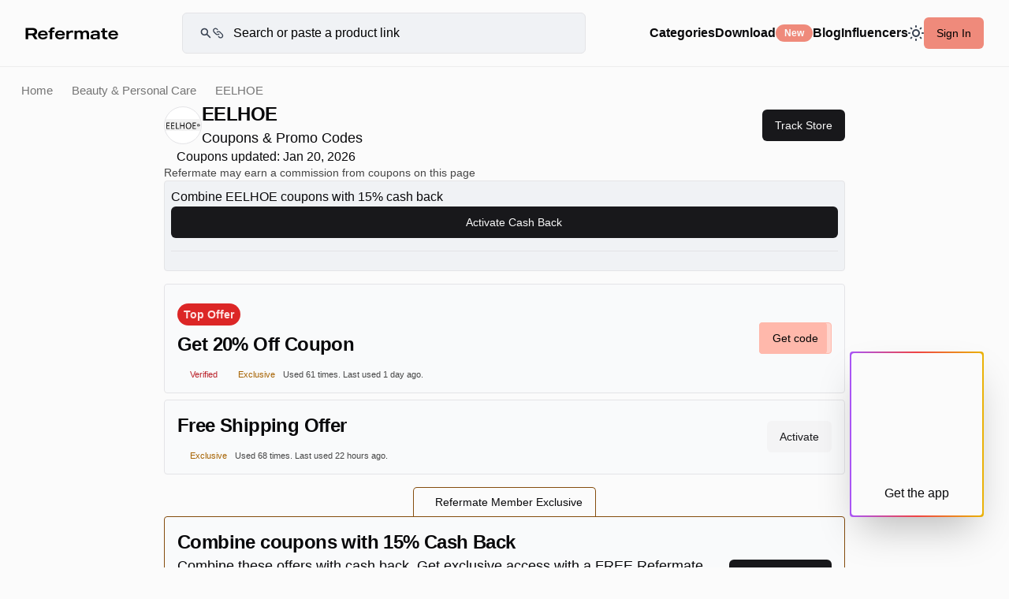

--- FILE ---
content_type: text/html; charset=utf-8
request_url: https://refermate.com/stores/eelhoe-promo-codes
body_size: 20068
content:
<!DOCTYPE html>
<html lang="en-us">
<head>
  <meta name="turbo-refresh-method" content="morph">
  <meta name="turbo-refresh-scroll" content="preserve">

  <title>20% off EELHOE Coupons, Promo Codes - January, 2026 — Refermate</title>
<meta name="description" content="EELHOE Coupons for January, 2026. Choose from 2 active EELHOE promo codes &amp; coupons. EELHOE Promo Codes verified on January 20, 2026." />
<meta name="keywords" content="EELHOE, Coupons, Promo Codes, Discount Codes" />
<meta property="og:type" content="website" />
<meta property="og:title" content="20% off EELHOE Coupons, Promo Codes - January, 2026" />
<meta property="og:description" content="EELHOE Coupons for January, 2026. Choose from 2 active EELHOE promo codes &amp; coupons. EELHOE Promo Codes verified on January 20, 2026." />
<meta name="twitter:card" content="summary" />
<meta name="twitter:site" content="@refermate" />
  <link rel="canonical" href="https://refermate.com/stores/eelhoe-promo-codes">
  <meta name="viewport" content="initial-scale=1.0, minimum-scale=1.0, maximum-scale=1, width=device-width, user-scalable=no">
  <meta name="takeads-platform-verification">


  <meta name="csrf-param" content="authenticity_token" />
<meta name="csrf-token" content="zIhsMR9apy-fKG33A--eXDLshmDguRJVx6b2EFSXvpgSVGBXJwcFMnGeSW12OXsYZpemyxsT4bs79V5OHGD_Ig" />
  <!-- Default -->
<link rel="icon" href="/favicon.ico" type="image/x-icon">
<link rel="shortcut icon" href="/favicon.ico" type="image/x-icon">

<!-- Apple Touch Icons -->
<link rel="apple-touch-icon" sizes="57x57" href="/favicon-57.png">
<link rel="apple-touch-icon" sizes="60x60" href="/favicon-60.png">
<link rel="apple-touch-icon" sizes="72x72" href="/favicon-72.png">
<link rel="apple-touch-icon" sizes="76x76" href="/favicon-76.png">
<link rel="apple-touch-icon" sizes="114x114" href="/favicon-114.png">
<link rel="apple-touch-icon" sizes="144x144" href="/favicon-144.png">
<link rel="apple-touch-icon" sizes="152x152" href="/favicon-152.png">
<link rel="apple-touch-icon" sizes="180x180" href="/favicon-180-precomposed.png">
<link rel="apple-touch-icon" sizes="192x192" href="/favicon-192.png">

<!-- Apple macOS Safari Mask Icon -->
<link rel="mask-icon" href="/favicon-192.png" color="#292929">

<!-- Apple iOS Safari Theme -->
<meta name="apple-mobile-web-app-status-bar-style" content="#292929">
<meta name="apple-mobile-web-app-title" content="Refermate">
<meta name="apple-mobile-web-app-capable" content="yes">

<!-- Microsoft Theme -->
<meta name="theme-color" content="#292929">
<meta name="msapplication-navbutton-color" content="#292929">
<meta name="msapplication-TileColor" content="#fff">
  <link rel="preload" fetchpriority="high" as="font" href="" type="font/woff2" crossorigin="anonymous">
  <link rel="preload" as="font" href="" type="font/woff2" crossorigin="anonymous">
  <link rel="preload" as="font" href="" type="font/woff2" crossorigin="anonymous">
  <link rel="preload" as="font" href="" type="font/woff2" crossorigin="anonymous">
  <link rel="preload"
        fetchpriority="high"
        as="font" href="" type="font/woff2" crossorigin="anonymous">
  <link rel="preload" as="font" href="" type="font/woff2" crossorigin="anonymous">
  <link rel="preload" as="font" href="" type="font/woff2" crossorigin="anonymous">
  <link rel="preload" as="font" href="" type="font/woff2" crossorigin="anonymous">
  <link rel="preload" as="font" href="" type="font/woff2" crossorigin="anonymous">
  <link rel="preload" as="font" href="" type="font/woff2" crossorigin="anonymous">
  <link rel="preload" as="font" href="" type="font/woff2" crossorigin="anonymous">
  <link rel="preload" as="font" href="" type="font/woff2" crossorigin="anonymous">
  <meta name="apple-itunes-app" content="app-id=6479336470"/>


  <meta name="robots" content="noodp,noydir"/>
  <!-- curpage: stores-show -->

  <script src="https://code.jquery.com/jquery-3.7.1.min.js" integrity="sha256-/JqT3SQfawRcv/BIHPThkBvs0OEvtFFmqPF/lYI/Cxo=" crossorigin="anonymous"></script>
  <!-- <script type="text/javascript" src="https://cdnjs.cloudflare.com/ajax/libs/fancybox/3.5.7/jquery.fancybox.min.js"></script>
  -->




      
        <script>
    // Define a global variable for the PostHog API key
    // Only expose in environments where client-side tracking is desired
    window.POSTHOG_API_KEY = "phc_oE1fFntyyQYPtKYa1dwdr5K8gQUQyMLf7hVaIIcsbUZ";
    window.POSTHOG_HOST = "https://us.i.posthog.com";
  </script>

  <script src="/assets/application-b03464a56d74e19605990d0206397daa444aababd63031e01330a75f67114057.js" data-turbo-track="reload" defer="defer"></script>

  <link rel="stylesheet" href="/assets/application.css" media="all" data-turbo-track="reload"/>
  <link rel="stylesheet" href="/assets/legacy-ea298833861bf0e31044139be6e4a3a35d5d83bcd04f889400d1ccc0c78a16e6.css" data-turbo-track="reload" media="screen" />





  <!-- Google Tag Manager -->
  <script>(function (w, d, s, l, i) {
      w[l] = w[l] || [];
      w[l].push({
          'gtm.start':
              new Date().getTime(), event: 'gtm.js'
      });
      var f = d.getElementsByTagName(s)[0],
          j = d.createElement(s), dl = l != 'dataLayer' ? '&l=' + l : '';
      j.async = true;
      j.src =
          'https://www.googletagmanager.com/gtm.js?id=' + i + dl;
      f.parentNode.insertBefore(j, f);
  })(window, document, 'script', 'dataLayer', 'GTM-NDBPT5N');</script>
  <!-- End Google Tag Manager -->
  <!--Dark Mode-->
  <script>
    if (localStorage.theme === 'dark' || (!('theme' in localStorage) && window.matchMedia('(prefers-color-scheme: dark)').matches)) {
        document.documentElement.classList.add('dark')
    } else {
        document.documentElement.classList.remove('dark')
    }
</script>
</head>
<body class="page-stores-show
  controller-stores


signed-out


no-js">


<!-- Google Tag Manager (noscript) -->
<noscript>
  <iframe src="https://www.googletagmanager.com/ns.html?id=GTM-NDBPT5N"
          height="0" width="0" style="display:none;visibility:hidden"></iframe>
</noscript>
<!-- End Google Tag Manager (noscript) -->

<div class="">
  
  <div class="main-content bg-background">
      <div id='top-bar' class="z-10 static-top-bar border-border-standalone border-solid border-b place-content-center fixed w-full backdrop-blur-[12px] bg-background ">
  <div class="top-bar-container px-[0.5rem] sm:px-8 sm:py-4 py-1 gap-2 sm:gap-4">
    <a href="/" title="Refermate" class="logo ">
      <!--      Big Logo Refermate -->
      <svg class="logo-type dark:invert-[100%] hidden sm:block" width="118" height="25" viewBox="0 0 140 19" fill="none" xmlns="http://www.w3.org/2000/svg">
        <path d="M18.5117 18.0001L14.5037 11.7601C16.7117 10.9921 17.9597 9.40809 17.9597 6.76809C17.9597 3.38409 15.6077 1.20009 11.0477 1.20009H0.679688V18.0001H4.54369V12.3121H10.5677C10.5917 12.3121 10.6397 12.3121 10.6637 12.3121L14.2157 18.0001H18.5117ZM4.54369 4.17609H10.9037C13.3037 4.17609 14.0237 5.32809 14.0237 6.76809C14.0237 8.16009 13.2557 9.38409 10.9037 9.38409H4.54369V4.17609Z" fill="black"/>
        <path d="M33.8831 12.5521C34.2671 7.15209 30.4031 4.87209 26.6831 4.87209C23.0111 4.87209 19.2431 6.88809 19.2431 11.6161C19.2431 16.3441 23.0591 18.3601 26.7071 18.3601C29.8751 18.3601 32.7791 17.0881 33.6191 13.8961H30.4031C29.8991 14.9761 28.6511 15.8401 26.7071 15.8401C24.0431 15.8401 22.8191 14.3041 22.5311 12.5521H33.8831ZM26.6831 7.36809C29.0831 7.36809 30.1631 8.61609 30.5471 10.1521H22.6511C23.1311 8.61609 24.4031 7.36809 26.6831 7.36809Z" fill="black"/>
        <path d="M44.3257 3.04809V0.456087C43.5817 0.360086 43.0298 0.288086 42.1898 0.288086C37.9178 0.288086 37.0298 2.66408 37.0298 5.20809H34.8937V7.70409H37.0298V18.0001H40.6538V7.70409H43.9897V5.20809H40.6538C40.6538 2.95209 41.9497 2.85609 44.3257 3.04809Z" fill="black"/>
        <path d="M59.6878 12.5521C60.0718 7.15209 56.2078 4.87209 52.4878 4.87209C48.8158 4.87209 45.0478 6.88809 45.0478 11.6161C45.0478 16.3441 48.8638 18.3601 52.5118 18.3601C55.6798 18.3601 58.5838 17.0881 59.4238 13.8961H56.2078C55.7038 14.9761 54.4558 15.8401 52.5118 15.8401C49.8478 15.8401 48.6238 14.3041 48.3358 12.5521H59.6878ZM52.4878 7.36809C54.8878 7.36809 55.9678 8.61609 56.3518 10.1521H48.4558C48.9358 8.61609 50.2078 7.36809 52.4878 7.36809Z" fill="black"/>
        <path d="M70.3168 4.89609C67.5808 4.89609 66.0688 6.64809 65.5408 7.56009V5.20809H61.8928V18.0001H65.5408V11.9281C65.5408 9.93609 66.6448 8.04009 69.6688 8.04009C70.7728 8.04009 71.6368 8.25609 72.0928 8.44809H72.2128V5.08809C71.7808 4.96809 71.1568 4.89609 70.3168 4.89609Z" fill="black"/>
        <path d="M91.0712 4.87209C88.2632 4.87209 86.8232 6.40809 86.3672 7.10409C85.6472 5.68809 84.1592 4.87209 81.9272 4.87209C79.3112 4.87209 78.2072 6.09609 77.7512 6.88809V5.20809H74.1272V18.0001H77.7512V10.4401C77.7512 8.95209 78.5192 7.58409 80.5592 7.58409C82.5992 7.58409 83.2712 8.90409 83.2712 10.4401V18.0001H86.9192V10.4401C86.9192 8.92809 87.6632 7.58409 89.7032 7.58409C91.7432 7.58409 92.4152 8.90409 92.4152 10.4401V18.0001H96.0632V9.52809C96.0632 6.64809 94.3592 4.87209 91.0712 4.87209Z" fill="black"/>
        <path d="M105.308 4.87209C101.804 4.87209 99.2115 6.07209 98.8035 8.90409H102.212C102.404 8.01609 103.1 7.36809 105.308 7.36809C107.948 7.36809 108.548 8.35209 108.548 9.69609V10.2961C99.6195 9.74409 98.2275 11.9041 98.2275 14.5921C98.2275 17.1121 100.291 18.3601 103.291 18.3601C106.147 18.3601 107.996 17.1361 108.548 16.2961V18.0001H112.196V9.69609C112.196 5.92809 108.98 4.87209 105.308 4.87209ZM108.548 14.2561C107.876 15.3841 106.339 16.1521 104.371 16.1521C102.787 16.1521 101.899 15.6721 101.899 14.4721C101.899 12.6481 103.7 12.1921 108.548 12.4561V14.2561Z" fill="black"/>
        <path d="M123.646 7.70409V5.20809H119.902V1.89609H116.254V5.20809H113.878V7.70409H116.254V13.0081C116.254 16.2001 117.142 18.1921 121.75 18.1921C122.59 18.1921 123.166 18.0721 123.646 18.0001V15.2641C120.67 15.5761 119.902 15.1681 119.902 13.0801V7.70409H123.646Z" fill="black"/>
        <path d="M139.727 12.5521C140.111 7.15209 136.247 4.87209 132.527 4.87209C128.855 4.87209 125.087 6.88809 125.087 11.6161C125.087 16.3441 128.903 18.3601 132.551 18.3601C135.719 18.3601 138.623 17.0881 139.463 13.8961H136.247C135.743 14.9761 134.495 15.8401 132.551 15.8401C129.887 15.8401 128.663 14.3041 128.375 12.5521H139.727ZM132.527 7.36809C134.927 7.36809 136.007 8.61609 136.391 10.1521H128.495C128.975 8.61609 130.247 7.36809 132.527 7.36809Z" fill="black"/>
      </svg>
      <!--      Small Logo "R" -->
      <svg class="w-[25px] h-[23px] sm:hidden block dark:invert-[100%]" width="26" height="23" viewBox="0 0 26 23" fill="none" xmlns="http://www.w3.org/2000/svg">
        <path d="M18.048 22.4H25.024L19.776 14.24C22.624 13.152 24.256 11.008 24.256 7.552C24.256 2.976 20.896 0 14.688 0H0V22.4H6.368V15.104H13.504L18.048 22.4ZM6.368 4.544H14.496C17.44 4.544 17.792 6.496 17.792 7.552C17.792 8.608 17.408 10.592 14.496 10.592H6.368V4.544Z" fill="black"/>
      </svg>
    </a>

    
<div id='search-container' class="search-container relative z-5 transition-all ease-in-out opacity-100 box-border sm:w-[32rem] w-full ">
  <form action="/search" id="main-search-form" method="get">
    <svg class="absolute top-[50%] transform translate-y-[-50%] mb-0 right-auto w-[32px] left-[8px] md:left-[22px] md:width-[48px]" width="49" height="24" viewBox="0 0 49 24" fill="none" xmlns="http://www.w3.org/2000/svg">
      <path class="dark:invert-[100%]" fill-rule="evenodd" clip-rule="evenodd" d="M9.74272 4.80009C8.46969 4.80009 7.24879 5.3058 6.34861 6.20598C5.44844 7.10615 4.94272 8.32705 4.94272 9.60009C4.94272 10.8731 5.44844 12.094 6.34861 12.9942C7.24879 13.8944 8.46969 14.4001 9.74272 14.4001C11.0158 14.4001 12.2367 13.8944 13.1368 12.9942C14.037 12.094 14.5427 10.8731 14.5427 9.60009C14.5427 8.32705 14.037 7.10615 13.1368 6.20598C12.2367 5.3058 11.0158 4.80009 9.74272 4.80009ZM2.54272 9.60009C2.54258 8.46693 2.8099 7.34974 3.32293 6.33938C3.83596 5.32902 4.58023 4.45401 5.4952 3.78552C6.41017 3.11703 7.47 2.67394 8.5885 2.49229C9.707 2.31063 10.8526 2.39554 11.9321 2.74011C13.0116 3.08468 13.9945 3.67917 14.8009 4.47524C15.6073 5.27132 16.2145 6.24649 16.5729 7.32145C16.9314 8.39641 17.0311 9.5408 16.8639 10.6616C16.6967 11.7823 16.2673 12.8478 15.6107 13.7713L21.3911 19.5517C21.6097 19.778 21.7307 20.0811 21.7279 20.3958C21.7252 20.7104 21.599 21.0114 21.3765 21.2339C21.154 21.4564 20.853 21.5826 20.5384 21.5853C20.2238 21.588 19.9206 21.4671 19.6943 21.2485L13.9151 15.4693C12.838 16.2352 11.5707 16.6899 10.2523 16.7834C8.93393 16.877 7.61521 16.6058 6.44068 15.9997C5.26616 15.3935 4.28115 14.4757 3.59359 13.3469C2.90604 12.2181 2.54247 10.9218 2.54272 9.60009Z" fill="#374151"/>
      <path class="dark:invert-[100%]" d="M34.3147 10.1719C35.0649 9.42204 36.0821 9.00077 37.1427 9.00077C38.2034 9.00077 39.2206 9.42204 39.9707 10.1719L43.9707 14.1719C44.3528 14.5409 44.6575 14.9823 44.8671 15.4703C45.0768 15.9583 45.1871 16.4832 45.1917 17.0143C45.1964 17.5454 45.0952 18.0722 44.894 18.5637C44.6929 19.0553 44.3959 19.5019 44.0203 19.8775C43.6448 20.2531 43.1981 20.5501 42.7066 20.7512C42.215 20.9523 41.6883 21.0535 41.1571 21.0489C40.626 21.0443 40.1011 20.934 39.6131 20.7243C39.1251 20.5147 38.6837 20.21 38.3147 19.8279L37.2127 18.7269M37.9707 13.8279C37.2206 14.5778 36.2034 14.9991 35.1427 14.9991C34.0821 14.9991 33.0649 14.5778 32.3147 13.8279L28.3147 9.82792C27.5861 9.07351 27.1829 8.0631 27.192 7.01431C27.2012 5.96553 27.6218 4.96228 28.3635 4.22065C29.1051 3.47901 30.1083 3.05834 31.1571 3.04922C32.2059 3.04011 33.2163 3.44329 33.9707 4.17192L35.0707 5.27192" stroke="#374151" stroke-width="2" stroke-linecap="round" stroke-linejoin="round"/>
    </svg>
    <input id="top-bar-search-input" class="sitewide-search has-suggestions dark:placeholder:text-slate-400 bg-background-secondary rounded-md border border-solid border-border text-xs sm:text-base md:text-md w-full py-[10px] pr-[4px] sm:pl-[48px] md:py-[13px] md:pl-[64px] md:pr-[16px] transition-all ease-in-out max-w-[32rem] pl-[45px]" type="search" name="query" value=""
           placeholder="Search or paste a product link"
           data-placeholder-desktop="Search for your favorite store or paste a product link"
           data-placeholder-mobile="Search or paste a product link"
           autocomplete="off">
  </form>

  <div class="search-input-suggestions bg-secondary">
    <ul class="suggestions-search-result hide">
    </ul>
    <ul class="stores-search-result"></ul>
    <ul class="users-search-result"></ul>
    <ul class="categories-search-result"></ul>
    <ul class="products-search-result"></ul>
    <ul>
      <li><a href="javascript:;" class="submit-url" data-submit="#main-search-form">Add product</a></li>
    </ul>
  </div>
</div>



      <button class="sliding-menu-button icon-hamburger block lg:hidden dark:invert-[100%] p-2" aria-label="Hamburger menu">
        <svg width="19" height="15" viewBox="0 0 19 15" fill="none" xmlns="http://www.w3.org/2000/svg">
          <rect y="1.5" width="19" height="2" fill="#040A14"/>
          <rect y="6.5" width="19" height="2" fill="#040A14"/>
          <rect y="11.5" width="19" height="2" fill="#040A14"/>
        </svg>
      </button>

      <div class="hidden lg:block">
        

<nav id='sidebar-nav' class="flex flex-row gap-4 items-center justify-start w-full no-scrollbar flex-shrink-0 mb-4 sm:mb-0 ">

    <div class="group relative sm:block hidden ">
      <a href="/stores" class="cursor-pointer sm:text-md text-base font-semibold hover:text-accent-foreground">Categories</a>
        <div class="dropdown-menu bg-background-secondary group-hover:flex">
          <div class="content">
            <div class="thumbs">
                    <a href="/categories/travel-coupons" class="thumb">
                      <picture class="image">
                        <source srcset="https://s3.us-east-1.amazonaws.com/refermate/store_categories/5/images/thumb_webp?1722398016" type="image/webp">
                        <source srcset="https://s3.us-east-1.amazonaws.com/refermate/store_categories/5/images/thumb?1722398016" type="image/jpeg">
                        <img src="https://s3.us-east-1.amazonaws.com/refermate/store_categories/5/images/thumb?1722398016" alt="Travel" loading="lazy">
                      </picture>
                      <h3 class="text-sm">Travel</h3>
                    </a>
                    <a href="/categories/home-garden-coupons" class="thumb">
                      <picture class="image">
                        <source srcset="https://s3.us-east-1.amazonaws.com/refermate/store_categories/3/images/thumb_webp?1668698887" type="image/webp">
                        <source srcset="https://s3.us-east-1.amazonaws.com/refermate/store_categories/3/images/thumb?1668698887" type="image/jpeg">
                        <img src="https://s3.us-east-1.amazonaws.com/refermate/store_categories/3/images/thumb?1668698887" alt="Home &amp; Garden" loading="lazy">
                      </picture>
                      <h3 class="text-sm">Home &amp; Garden</h3>
                    </a>
                    <a href="/categories/beauty-personal-care-coupons" class="thumb">
                      <picture class="image">
                        <source srcset="https://s3.us-east-1.amazonaws.com/refermate/store_categories/7/images/thumb_webp?1668698893" type="image/webp">
                        <source srcset="https://s3.us-east-1.amazonaws.com/refermate/store_categories/7/images/thumb?1668698893" type="image/jpeg">
                        <img src="https://s3.us-east-1.amazonaws.com/refermate/store_categories/7/images/thumb?1668698893" alt="Beauty &amp; Personal Care" loading="lazy">
                      </picture>
                      <h3 class="text-sm">Beauty &amp; Personal Care</h3>
                    </a>
                    <a href="/categories/electronics-software-coupons" class="thumb">
                      <picture class="image">
                        <source srcset="https://s3.us-east-1.amazonaws.com/refermate/store_categories/9/images/thumb_webp?1668698896" type="image/webp">
                        <source srcset="https://s3.us-east-1.amazonaws.com/refermate/store_categories/9/images/thumb?1668698896" type="image/jpeg">
                        <img src="https://s3.us-east-1.amazonaws.com/refermate/store_categories/9/images/thumb?1668698896" alt="Electronics &amp; Software" loading="lazy">
                      </picture>
                      <h3 class="text-sm">Electronics &amp; Software</h3>
                    </a>
                    <a href="/categories/flowers-gifts-coupons" class="thumb">
                      <picture class="image">
                        <source srcset="https://s3.us-east-1.amazonaws.com/refermate/store_categories/12/images/thumb_webp?1668698898" type="image/webp">
                        <source srcset="https://s3.us-east-1.amazonaws.com/refermate/store_categories/12/images/thumb?1668698898" type="image/jpeg">
                        <img src="https://s3.us-east-1.amazonaws.com/refermate/store_categories/12/images/thumb?1668698898" alt="Flowers &amp; Gifts" loading="lazy">
                      </picture>
                      <h3 class="text-sm">Flowers &amp; Gifts</h3>
                    </a>
                    <a href="/categories/health-wellness-coupons" class="thumb">
                      <picture class="image">
                        <source srcset="https://s3.us-east-1.amazonaws.com/refermate/store_categories/6/images/thumb_webp?1668698892" type="image/webp">
                        <source srcset="https://s3.us-east-1.amazonaws.com/refermate/store_categories/6/images/thumb?1668698892" type="image/jpeg">
                        <img src="https://s3.us-east-1.amazonaws.com/refermate/store_categories/6/images/thumb?1668698892" alt="Health &amp; Wellness" loading="lazy">
                      </picture>
                      <h3 class="text-sm">Health &amp; Wellness</h3>
                    </a>
            </div>
          </div>
          <footer>
            <a href="/stores">See all stores</a>
          </footer>
        </div>
    </div>


  <!--  <a href="" aria-label="Refermate Anywhere" title="Refermate Anywhere">Download-->
  <!--      <span class="badge">New</span>-->
  <!--  </a>-->


  <div data-controller="ui--popover">
  <div class="popover-trigger" data-ui--popover-target="trigger" data-action="click->ui--popover#toggle">
    
    
      <div class="flex flex-row gap-2 items-center justify-center">
        <p class="cursor-pointer sm:text-md text-base font-semibold hover:text-accent-foreground">Download</p>
        <span class="badge-base badge-default bg-primary-pink">New</span>
      </div>


  </div>

  <div class="popover-wrapper" data-ui--popover-target="wrapper">
    <div
      date-side="bottom"
      data-controller="ui--transition"
      data-ui--popover-target="content"
      data-align="center"
      data-state="closed"
      role="dialog"
      class="hidden z-50 rounded-md border bg-popover text-popover-foreground shadow-md outline-none p-1 w-56"
      tabindex=" -1 ">
      
    
    
      <div
  role="menuitem"
  class="relative flex cursor-default select-none items-center rounded-sm px-2 py-1.5 text-sm outline-none transition-colors hover:bg-accent hover:text-accent-foreground  focus:bg-accent focus:text-accent-foreground data-[disabled]:pointer-events-none data-[disabled]:opacity-50"
  data-orientation="vertical">
  
        <div class="flex flex-row justify-between items-center w-full gap-2 border border-border py-2 px-2 rounded bg-background-secondary">
          <div class="  bg-no-repeat bg-center w-[24px] h-[24px] bg-contain"></div>
          <a class="text-base" aria-label="Refermate Anywhere" title="Refermate Anywhere" href="/anywhere">Add to Unknown for free</a>
        </div>

</div>

      <div class="shrink-0 bg-border h-[1px] w-full my-2"></div>

      <div
  role="menuitem"
  class="relative flex cursor-default select-none items-center rounded-sm px-2 py-1.5 text-sm outline-none transition-colors hover:bg-accent hover:text-accent-foreground  focus:bg-accent focus:text-accent-foreground data-[disabled]:pointer-events-none data-[disabled]:opacity-50"
  data-orientation="vertical">
  
        <div class="flex flex-col justify-between items-center w-full border border-border pt-4 rounded bg-background-secondary">



        </div>

</div>


    </div>
  </div>
</div>

  <a class="cursor-pointer sm:text-md text-base font-semibold hover:text-accent-foreground" title="Refermate Blog" href="/blog">Blog</a>

  <a class="cursor-pointer sm:text-md text-base font-semibold hover:text-accent-foreground" href="/influencers">Influencers</a>

  <!--    <div data-controller="dark-mode">-->
  <!--    </div>-->
  <div class="sm:block hidden">
    <div class="ml-auto cursor-pointer">
  <div data-controller="ui--popover">
  <div class="popover-trigger" data-ui--popover-target="trigger" data-action="click->ui--popover#toggle">
    
    
      <div class="dark:block hidden">
        <svg xmlns="http://www.w3.org/2000/svg" width="20" height="20" fill="none">
          <path class="dark:stroke-amber-50 stroke-[#374151]" stroke="#374151" stroke-linecap="round" stroke-linejoin="round" stroke-width="2" d="M13.188 13.176a9 9 0 0 0 5.16-.468 9.004 9.004 0 0 1-8.355 5.646A9.003 9.003 0 0 1 6.64 1a9 9 0 0 0 6.549 12.176Z"/>
        </svg>
      </div>
      <div class="dark:hidden block">
        <svg xmlns="http://www.w3.org/2000/svg" width="20" height="20" fill="none">
          <path class="dark:stroke-amber-50 stroke-[#374151]" stroke-linecap="round" stroke-linejoin="round" stroke-width="2" d="M10 1v1m0 16v1m9-9h-1M2 10H1m15.364 6.364-.707-.707M4.343 4.343l-.707-.707m12.728 0-.707.707M4.343 15.657l-.707.707M14 10a4 4 0 1 1-8 0 4 4 0 0 1 8 0Z"/>
        </svg>
      </div>


  </div>

  <div class="popover-wrapper" data-ui--popover-target="wrapper">
    <div
      date-side="bottom"
      data-controller="ui--transition"
      data-ui--popover-target="content"
      data-align="center"
      data-state="closed"
      role="dialog"
      class="hidden z-50 rounded-md border bg-popover text-popover-foreground shadow-md outline-none p-1 w-56"
      tabindex=" -1 ">
      
    
    
      <div
  role="menuitem"
  class="relative flex cursor-default select-none items-center rounded-sm px-2 py-1.5 text-sm outline-none transition-colors hover:bg-accent hover:text-accent-foreground  focus:bg-accent focus:text-accent-foreground data-[disabled]:pointer-events-none data-[disabled]:opacity-50"
  data-orientation="vertical">
  
        <div data-controller="dark-mode">
          <button name="button" type="button" data-action="click-&gt;dark-mode#setDark" class="flex flex-row w-full gap-2 items-center justify-start">
            <svg xmlns="http://www.w3.org/2000/svg" width="20" height="20" fill="none">
              <path class="dark:stroke-amber-50 stroke-[#374151]" stroke-linecap="round" stroke-linejoin="round" stroke-width="2" d="M13.188 13.176a9 9 0 0 0 5.16-.468 9.004 9.004 0 0 1-8.355 5.646A9.003 9.003 0 0 1 6.64 1a9 9 0 0 0 6.549 12.176Z"/>
            </svg>
            <p>Dark</p>
</button>        </div>

</div>

      <div
  role="menuitem"
  class="relative flex cursor-default select-none items-center rounded-sm px-2 py-1.5 text-sm outline-none transition-colors hover:bg-accent hover:text-accent-foreground  focus:bg-accent focus:text-accent-foreground data-[disabled]:pointer-events-none data-[disabled]:opacity-50"
  data-orientation="vertical">
  
        <div data-controller="dark-mode">
          <button name="button" type="button" data-action="click-&gt;dark-mode#setLight" class="flex flex-row w-full gap-2 items-center justify-start">
            <svg xmlns="http://www.w3.org/2000/svg" width="20" height="20" fill="none">
              <path class="dark:stroke-amber-50 stroke-[#374151]" stroke-linecap="round" stroke-linejoin="round" stroke-width="2" d="M10 1v1m0 16v1m9-9h-1M2 10H1m15.364 6.364-.707-.707M4.343 4.343l-.707-.707m12.728 0-.707.707M4.343 15.657l-.707.707M14 10a4 4 0 1 1-8 0 4 4 0 0 1 8 0Z"/>
            </svg>
            <p>Light</p>
</button>        </div>

</div>

      <div
  role="menuitem"
  class="relative flex cursor-default select-none items-center rounded-sm px-2 py-1.5 text-sm outline-none transition-colors hover:bg-accent hover:text-accent-foreground  focus:bg-accent focus:text-accent-foreground data-[disabled]:pointer-events-none data-[disabled]:opacity-50"
  data-orientation="vertical">
  
        <div data-controller="dark-mode">
          <button name="button" type="button" data-action="click-&gt;dark-mode#setSystem" class="flex flex-row w-full gap-2 items-center justify-start">
            <svg xmlns="http://www.w3.org/2000/svg" width="18" height="18" fill="none">
              <mask id="a" width="18" height="18" x="0" y="0" maskUnits="userSpaceOnUse" style="mask-type:alpha">
                <circle cx="9" cy="9" r="8.5" stroke="#000"/>
              </mask>
              <g mask="url(#a)">
                <path class="dark:fill-amber-50 fill-[#374151]" d="M9 0h9v18H9z"/>
              </g>
              <mask id="b" width="18" height="18" x="0" y="0" maskUnits="userSpaceOnUse" style="mask-type:alpha">
                <circle cx="9" cy="9" r="9" fill="#374151"/>
              </mask>
              <g mask="url(#b)">
                <path class="dark:fill-amber-50 fill-[#374151]" d="M0 0h9v18H0z"/>
              </g>
            </svg>
            <p>Auto</p>
</button>        </div>

</div>


    </div>
  </div>
</div>
</div>
  </div>

    <button href="/users/sign_in" class="flex-shrink-0 btn-base btn-default bg-primary-pink btn-med text-black hover:bg-primary-pink hover:shadow sm:block hidden" data-fancybox data-src="#modal-sign-in" data-action="click->login#reset" data-controller="login">
      Sign In
    </button>
</nav>
      </div>

    <div class="close-search hidden sm:hidden absolute top-[50%] right-4 translate-x-[-50%] translate-y-[-50%] ">
      <svg class="" width="24" height="25" viewBox="0 0 24 25" fill="none" xmlns="http://www.w3.org/2000/svg">
        <path d="M12 24.5C18.6274 24.5 24 19.1274 24 12.5C24 5.87258 18.6274 0.5 12 0.5C5.37258 0.5 0 5.87258 0 12.5C0 19.1274 5.37258 24.5 12 24.5Z" fill="#EEEEEE"/>
        <path d="M8 8.5L15.9998 16.4998" stroke="#260B0C" stroke-linecap="round" stroke-linejoin="round"/>
        <path d="M8 16.5001L15.9998 8.50024" stroke="#330E10" stroke-linecap="round" stroke-linejoin="round"/>
      </svg>
    </div>
  </div>
</div>
    <div class="pre-footer">
      


      <!--      <div class="">-->
      <div id='store-page-wrapper' class="flex flex-col items-center gap-4 mx-auto" data-controller="banner">
  
<div class="w-full overflow-hidden sm:mt-[5.3rem] mt-[2.95rem] pt-2 sm:pt-4">
  <div class="flex flex-col gap-2 sm:gap-4">
    <nav class="store-breadcrumbs">
  <a href="/">Home</a>
  <a href="/categories/beauty-personal-care-coupons">Beauty &amp; Personal Care</a>
  <span class="text-secondary">EELHOE</span>
</nav>

    <header class="store-header mx-auto flex flex-col gap-4 items-start justify-between w-full max-w-[56rem] px-2 sm:px-4">
      <!--      Store Name, Logo, and Stats-->
      <div class="flex flex-col sm:flex-row gap-4 sm:gap-0 items-start sm:items-center justify-between w-full">
        <div class="flex flex-row gap-2 items-center">
            <div class="border border-border bg-white flex items-center justify-center overflow-hidden rounded-full w-[48px] h-[48px] flex-shrink-0">
              <img class="w-full h-full object-contain" alt="EELHOE promo codes" src="https://s3.us-east-1.amazonaws.com/refermate/stores/46266/thumb/eelhoe.?1691086363" />
            </div>
          <div id='store-name-stats' class="flex flex-col">
            <h1 class="text-2xl mb-0">EELHOE</h1>
            <p class="text-lg">Coupons &amp; Promo Codes  </p>
          </div>
        </div>
          <a href="/users/sign_in" class="btn-base btn-default btn-sm sm:btn-med" data-fancybox data-src="#modal-sign-up" data-source="store-page-get-notified" data-store-subscribe="46266" data-posthog-event="store_follow_button_clicked" data-posthog-properties='{&quot;store_id&quot;:46266,&quot;store_name&quot;:&quot;EELHOE&quot;}' data-text-default="Track Store" data-text-true="Tracking"><span class="has-icon right icon-heart">Track Store</span></a>
      </div>

    </header>

    <!--      Favorite and Activate Buttons-->



    <!--              <a href="javascript:;" class="clipboard button primary has-icon icon-right" data-clipboard-text="" data-copied-text="Referral Link Copied!">Copy-->
    <!--                Referral Link <span class="has-icon right icon-link-white"></span></a>-->
    <!--              <a href="" class="button primary has-icon icon-right" data-fancybox data-modal="false" data-src="#modal-sign-up" data-source="store-referrals-program-header">Copy-->
    <!--                Referral Link <span class="has-icon right icon-link-white"></span></a>-->
    <!--              <a class="button primary"-->
    <!--                 href=""-->
    <!--                 href=""-->
    <!--                 data-affiliate-open="" target="_blank"><span class="has-icon icon-bolt-white">Activate -->
    <!--                cashback</span></a>-->

    <!--    <p class="text-xs text-secondary">We may earn a commission when you use links on Refermate</p>-->

  </div>
</div>





  <div id="merchant-page" class="overflow-hidden w-full max-w-[56rem] px-2 sm:px-4 pb-12 sm:pb-20 relative">
    <div class="flex flex-col w-full"
         data-banner-target="pageContent">
        <section id='coupons-tab' class="">



    <div class="flex flex-col gap-2 sm:gap-4 mb-4">
      <!--      Updated At-->
      <div class="stats flex flex-row gap-1 items-center">
        <span class="icon icon-calendar"></span>
        <span class="">Coupons updated: Jan 20, 2026</span>
        <!--      <span class="hide-on-medium"></span>-->
      </div>
      <p class="text-sm text-secondary"><span class="sm:hidden">We</span>
        <span class="hidden sm:inline">Refermate</span> may earn a commission from coupons on this page</p>
      <!--    Badges-->


      <!--        <div class="bg-[#CCFBF1] text-[#056e65] rounded-full font-bold text-sm py-1 px-2 self-start">-->
      <!--          Shop and earn  Cash Back-->
      <!--        </div>-->
      <!--        <div class="bg-[#CCFBF1] text-[#056e65] rounded-full font-bold text-sm py-1 px-2 self-start">-->
      <!--          <span class="hide-on-small">Refer and earn </span>-->
      <!--          Commission-->
      <!--        </div>-->

          
<div class="
   bg-background-secondary notice store-notice rounded border border-border flex flex-col sm:justify-between p-2 gap-2 has-cashback"
  >
  <div class="flex flex-col gap-2">
    <p class="text-base
       sm:text-left">Combine EELHOE coupons with 15% cash back</p>
  </div>

  <!--  <div class="content">-->
  <!--    <div class="left">-->
  <!--        <h6 class="nowrap">-->
  <!--          <span>-->
  <!--              <div class="icon bolt hide-on-medium"></div>-->
  <!--            <span></span>-->
  <!--          </span>-->
  <!--              <a-->
  <!--                href=""-->
  <!--                href=""-->
  <!--                data-affiliate-open="" target="_blank" class="btn-base btn-default btn-sm sm:btn-med">Activate</a>-->
  <!--        </h6>-->
  <!--        <div class="">-->
  <!--          <h6></h6>-->
  <!--          <p></p>-->
  <!--        </div>-->
  <!--    </div>-->

  <!--    Signed in CTA-->

      <a
        href="https://refermate.com/stores/eelhoe-promo-codes?sign_up=true"
        data-affiliate-open="https://shareasale.com/r.cfm?b=2378309&u=1250612&m=144336&urllink=&afftrack=0xcbxszwebx46266x5fa7d54d89749d0e"
        target="_blank"
        class="btn-base btn-default btn-sm sm:btn-med"
        data-posthog-event="store_shop_link_fired"
        data-posthog-secondary-event="activate_cash_back_button_clicked"
        data-posthog-properties='{&quot;store_id&quot;:46266,&quot;store_name&quot;:&quot;EELHOE&quot;,&quot;transaction_type&quot;:&quot;cb&quot;,&quot;source&quot;:&quot;web&quot;}'
        >
          <div class="icon bolt brightness-0 invert dark:invert-0"></div>
        Activate Cash Back
      </a>

    <div class="w-full mt-4 pt-4 border-t border-border">
      
    </div>
  <!--  </div>-->
  <!-- <div class="icon clear"></div> -->
</div>

    </div>



    <section class="offer-stripes" data-has-more="content-list-item" data-show-count="6">
            
<div
  id='offer'
  href="/offers/4669165"
  data-affiliate-open-mobile="https://shareasale.com/r.cfm?b=2378309&u=1250612&m=144336&urllink=&afftrack=0xcbxozwebx4669165x532019ad11351cf8"
  class="offer-stripe bg-card rounded border border-border  tappable  text-clipboard"
  data-offer-id="4669165"
  >
  <!--    <div class="offer-stripe-label">-->
  <!--      <h5></h5>-->
  <!--    </div>-->
  <div class="right offer-stripe-main">

    <div class="left">

        <div class="bg-red-600 rounded-full px-[8px] py-[4px] my-2">
          <p class="text-sm font-black text-red-100">Top Offer</p></div>
      <h3 class="font-black text-foreground">
          Get 20% Off Coupon
      </h3>
      <!--      <h5>-->
      <!--          <span class="text-primary">+  Cash Back</span> for Refermate members-->
      <!--      </h5>-->
      <div class="mt-4 tags">
          <span class="icon icon-verified">Verified</span>
          <span class="icon icon-star">Exclusive</span>

          <span class="text-secondary">Used
             61 times. Last used
             1 day ago.</span>
      </div>
      

    </div>
    <div class="right">
        <a href="/offers/4669165" data-affiliate-open="https://shareasale.com/r.cfm?b=2378309&u=1250612&m=144336&urllink=&afftrack=0xcbxozwebx4669165x4374b4772a2ce6fe" data-clipboard-text="BF19" target="_blank" class="button coupon btn-base btn-med hide-on-small" data-posthog-event="store_shop_link_fired" data-posthog-secondary-event="get_code_button_clicked" data-posthog-properties='{&quot;record_type&quot;:&quot;Offer&quot;,&quot;record_id&quot;:4669165,&quot;store_id&quot;:46266,&quot;store_name&quot;:&quot;EELHOE&quot;}'><span>Get code</span></a>
      <span class="hide-on-medium arrow-icon">
      </span>
    </div>
  </div>
</div>


            
<div
  id='offer'
  href="/offers/4669164"
  data-offer-open-mobile="4669164"
  data-affiliate-open-mobile="https://shareasale.com/r.cfm?b=2378309&u=1250612&m=144336&urllink=&afftrack=0xcbxozwebx4669164x67fb7add3c21baa6"
  class="offer-stripe bg-card rounded border border-border  tappable  text-clipboard"
  data-offer-id="4669164"
  >
  <!--    <div class="offer-stripe-label">-->
  <!--      <h5></h5>-->
  <!--    </div>-->
  <div class="right offer-stripe-main">

    <div class="left">

      <h3 class="font-black text-foreground">
          Free Shipping Offer
      </h3>
      <!--      <h5>-->
      <!--          <span class="text-primary">+  Cash Back</span> for Refermate members-->
      <!--      </h5>-->
      <div class="mt-4 tags">
          <span class="icon icon-star">Exclusive</span>

          <span class="text-secondary">Used
             68 times. Last used
             22 hours ago.</span>
      </div>
      

    </div>
    <div class="right">
        <a href="/offers/4669164/get" data-offer-open="4669164" data-clipboard-text="" target="_blank" class="btn-base btn-secondary btn-sm sm:btn-med hide-on-small" data-posthog-event="store_shop_link_fired" data-posthog-secondary-event="activate_deal_button_clicked" data-posthog-properties='{&quot;record_type&quot;:&quot;Offer&quot;,&quot;record_id&quot;:4669164,&quot;store_id&quot;:46266,&quot;store_name&quot;:&quot;EELHOE&quot;}'>Activate</a>
      <span class="hide-on-medium arrow-icon">
      </span>
    </div>
  </div>
</div>


      
        <div class="offers-tab-title-wrapper mt-4">
  <div class="offers-tab-title border border-yellow-800 dark:border-yellow-600 flex flex-row items-center justify-center gap-2">
    <div class="bg-[url('../images/icon-torba.svg')] bg-center bg-contain bg-no-repeat h-[13px] w-[11px] brightness-0 dark:invert">

    </div>
    <p class="text-sm">Refermate Member Exclusive</p></div>
</div>
<div
  href="/stores/eelhoe-promo-codes?sign_up=true"
  data-offer-open-mobile="exclusive-46266"
  data-affiliate-open-mobile="https://shareasale.com/r.cfm?b=2378309&u=1250612&m=144336&urllink=&afftrack=0xcbxszwebx46266x3b6b5bda51fd5cfc"
  class="offer-stripe tappable text-clipboard"
  data-offer-id="amazon"
>
  <div class="flex flex-col sm:flex-row offer-stripe-main bg-card rounded border border-yellow-800 dark:border-yellow-600 items-start sm:items-center gap-4">
    <div class="left">
      <h3>Combine coupons with 15% Cash Back</h3>
      <p class="text-opacity-80">Combine these offers with cash back. Get exclusive access with a FREE Refermate
        account.</p>
      <div class="tags mt-4">
        <span class="icon icon-verified">Verified</span>
          <span class="icon icon-star">Exclusive</span>
        <span>Used 82 times. Last used 4 hours ago.</span>
      </div>
    </div>
    <a href="/stores/eelhoe-promo-codes?sign_up=true"
       data-affiliate-open="https://shareasale.com/r.cfm?b=2378309&u=1250612&m=144336&urllink=&afftrack=0xcbxszwebx46266xc1561a0805e155bf"
       data-offer-open="exclusive-46266"
       data-source="combine-coupons-cta"
       target="_blank" class="btn-base btn-default btn-sm sm:btn-med w-full sm:w-auto exclusive"
       data-posthog-event="store_shop_link_fired"
       data-posthog-properties='{&quot;record_type&quot;:&quot;Store&quot;,&quot;record_id&quot;:46266,&quot;store_name&quot;:&quot;EELHOE&quot;}'
       >Sign up for free</a>
  </div>
</div>

        
<div class="refermate-ext-not-installed extension-cta-compact extension-cta-compact-2 rx-hide bg-banner mb-4 ">
  <div class="extension-cta-compact-row flex flex-row gap-4">
    <video class="w-full hidden sm:block" src="/videos/cashback_refermate_5.mp4" loop="true" muted="true" autoplay="true" playsinline></video>
    <img class="mb-[-6rem] ml-[-1rem] mr-[-1rem] sm:ml-0 w-[50%] sm:hidden" src="/images/anywhere-landing/auto-apply-dark.png" alt="mobile app">
    <div class="content flex flex-col gap-1 sm:gap-2 justify-between sm:justify-center">
      <h2 class="text-2xl sm:text-3xl">
          Never search for a coupon again
      </h2>
        <p class="mb-0 sm:mb-4 text-sm">Get the app that automatically applies coupon codes for you at checkout.</p>

      
  

  <!--            todo: add mobile install link-->
  <!-- <a href="mailto:?subject=Refermate anywhere - browser extension&body=Try out this extension: https://refermate.com/anywhere" class="button button-ext-download">Send me the Desktop Link</a> -->
  <a href="javascript:;" data-fancybox data-type="ajax" data-src="/anywhere_send_the_link .modal" class="btn-base btn-outline btn-med">Send
    me the Desktop Link</a>



    </div>
  </div>

</div>

        <hr class="my-12 h-0.5 border-t-0 bg-neutral-100 dark:bg-white/10"/>
<div class="w-full">
  <div
    href="https://www.amazon.com/s?k=EELHOE&amp;linkCode=ll2&amp;tag=refermate01-20&amp;linkId=4fd742f42885f179038d1d8eff2f43df&amp;language=en_US&amp;ref_=as_li_ss_tl"
    data-offer-open-mobile="amazon-46266"
    data-affiliate-open-mobile="https://www.amazon.com/s?k=EELHOE&amp;linkCode=ll2&amp;tag=refermate01-20&amp;linkId=4fd742f42885f179038d1d8eff2f43df&amp;language=en_US&amp;ref_=as_li_ss_tl"
    class="mb-4 offer-stripe tappable text-clipboard bg-card rounded border border-border"
    data-action="click->ui--collapsible#toggle"
    data-offer-id="amazon-46266">
    <div class="right offer-stripe-main gap-1">
      <div class="left">
        <h3>Shop EELHOE on Amazon</h3>

        <p>Get Up to 10% Off EELHOE Items at Amazon + Free Shipping w/ Prime</p>

        <div class="tags mt-4">
          <span class="icon icon-amazon">Amazon Deal</span>
          <span>Used 82 times. Last used 4 hrs. ago.</span>
        </div>
      </div>
      <div class="min-w-[3rem]">
        <a
          href="https://www.amazon.com/s?k=EELHOE&amp;linkCode=ll2&amp;tag=refermate01-20&amp;linkId=4fd742f42885f179038d1d8eff2f43df&amp;language=en_US&amp;ref_=as_li_ss_tl"
          class="btn-base btn-default btn-med bg-[#945e13] flex flex-row gap-2 items-center amazon hide-on-small
        text-white min-w-[10rem]"
          data-offer-open="amazon-46266"
          target="_blank"
          data-posthog-event="store_shop_link_fired"
          data-posthog-secondary-event="shop_at_amazon_button_clicked"
          data-affiliate-open="https://www.amazon.com/s?k=EELHOE&amp;linkCode=ll2&amp;tag=refermate01-20&amp;linkId=4fd742f42885f179038d1d8eff2f43df&amp;language=en_US&amp;ref_=as_li_ss_tl"
          data-posthog-properties='{&quot;record_type&quot;:&quot;Store&quot;,&quot;record_id&quot;:46266,&quot;store_name&quot;:&quot;EELHOE&quot;,&quot;source&quot;:&quot;amazon_offer&quot;}'
          >
          Shop at Amazon
          <div class="bg-[url('../images/link-external.svg')] bg-no-repeat h-4 w-4 bg-center bg-contain invert"></div>
        </a>
        <div class="flex flex-col items-center justify-center hide-on-medium amazon">
          <svg class="w-4 h-4" width="20" height="20" viewBox="0 0 20 20" fill="none" xmlns="http://www.w3.org/2000/svg">
            <path d="M19 7L19 1M19 1H13M19 1L11 9M8 3H5.8C4.11984 3 3.27976 3 2.63803 3.32698C2.07354 3.6146 1.6146 4.07354 1.32698 4.63803C1 5.27976 1 6.11984 1 7.8V14.2C1 15.8802 1 16.7202 1.32698 17.362C1.6146 17.9265 2.07354 18.3854 2.63803 18.673C3.27976 19 4.11984 19 5.8 19H12.2C13.8802 19 14.7202 19 15.362 18.673C15.9265 18.3854 16.3854 17.9265 16.673 17.362C17 16.7202 17 15.8802 17 14.2V12" stroke="#945e13" stroke-width="2" stroke-linecap="round" stroke-linejoin="round"/>
          </svg>
          <p class="text-xs text-[#945e13]">Amazon</p>
        </div>
      </div>
    </div>
  </div>
  <turbo-frame loading="lazy" class="mb-4" id="amazon_offers" src="/stores/eelhoe-promo-codes/amazon_offers?preview=true"></turbo-frame>
</div>
<hr class="my-12 h-0.5 border-t-0 bg-neutral-100 dark:bg-white/10"/>
        <div
  href="https://www.ebay.com/sch/i.html?_from=R40&amp;_trksid=m570.l1313&amp;_nkw=EELHOE&amp;_sacat=0&amp;mkcid=1&amp;mkrid=711-53200-19255-0&amp;siteid=0&amp;campid=5338723283&amp;customid=refermate&amp;toolid=10001&amp;mkevt=1"
  data-offer-open-mobile="ebay-46266"
  data-affiliate-open-mobile="https://www.ebay.com/sch/i.html?_from=R40&amp;_trksid=m570.l1313&amp;_nkw=EELHOE&amp;_sacat=0&amp;mkcid=1&amp;mkrid=711-53200-19255-0&amp;siteid=0&amp;campid=5338723283&amp;customid=refermate&amp;toolid=10001&amp;mkevt=1"
  class="offer-stripe tappable text-clipboard bg-card rounded border border-border"
  data-offer-id="ebay-46266"
>
  <div class="right offer-stripe-main">
    <div class="left">
      <h3>13% off EELHOE products</h3>

      <p>Great deals, and up to 10% off EELHOE at eBay</p>

      <div class="tags mt-4">
        <span class="icon icon-ebay">Save at eBay</span>
        <span>Used 82 times. Last used 4 hrs. ago.</span>
      </div>
    </div>
    <div class="min-w-[3rem]">
      <a href="https://www.ebay.com/sch/i.html?_from=R40&amp;_trksid=m570.l1313&amp;_nkw=EELHOE&amp;_sacat=0&amp;mkcid=1&amp;mkrid=711-53200-19255-0&amp;siteid=0&amp;campid=5338723283&amp;customid=refermate&amp;toolid=10001&amp;mkevt=1"
         class="btn-base btn-default btn-med bg-[#2664CB] ebay hide-on-small flex flex-row gap-2 items-center text-white min-w-[10rem]"
         data-offer-open="ebay-46266"
         target="_blank"
         data-posthog-event="store_shop_link_fired"
         data-posthog-secondary-event="shop_at_ebay_button_clicked"
         data-affiliate-open="https://www.ebay.com/sch/i.html?_from=R40&amp;_trksid=m570.l1313&amp;_nkw=EELHOE&amp;_sacat=0&amp;mkcid=1&amp;mkrid=711-53200-19255-0&amp;siteid=0&amp;campid=5338723283&amp;customid=refermate&amp;toolid=10001&amp;mkevt=1"
         data-posthog-properties='{&quot;record_type&quot;:&quot;Store&quot;,&quot;record_id&quot;:46266,&quot;store_name&quot;:&quot;EELHOE&quot;,&quot;source&quot;:&quot;ebay_offer&quot;}'
         >
        Shop at eBay
        <div class="bg-[url('../images/link-external.svg')] bg-no-repeat h-4 w-4 bg-center bg-contain invert"></div>
      </a>
      <div class="flex flex-col items-center justify-center hide-on-medium ebay">
        <svg class="w-4 h-4" width="20" height="20" viewBox="0 0 20 20" fill="none" xmlns="http://www.w3.org/2000/svg">
          <path d="M19 7L19 1M19 1H13M19 1L11 9M8 3H5.8C4.11984 3 3.27976 3 2.63803 3.32698C2.07354 3.6146 1.6146 4.07354 1.32698 4.63803C1 5.27976 1 6.11984 1 7.8V14.2C1 15.8802 1 16.7202 1.32698 17.362C1.6146 17.9265 2.07354 18.3854 2.63803 18.673C3.27976 19 4.11984 19 5.8 19H12.2C13.8802 19 14.7202 19 15.362 18.673C15.9265 18.3854 16.3854 17.9265 16.673 17.362C17 16.7202 17 15.8802 17 14.2V12" stroke="#2664CB" stroke-width="2" stroke-linecap="round" stroke-linejoin="round"/>
        </svg>
        <p class="text-xs text-[#2664CB]">eBay</p>
      </div>
    </div>
  </div>
</div>

    </section>




</section>



<div id='merchant-tab-header' class="flex flex-col gap-2 justify-center items-start mb-2">
  <!--  <div class="left">-->
    <h4>EELHOE Promo Codes: Timetable</h4>
  <!--    <span class="flex">-->
  <!--        <span class="subtitle icon icon-bolt"><span class="hide-on-small">You’ll earn</span> <span class="hide-on-medium">Earn</span> -->
  <!--          Cash Back on every purchase at EELHOE.</span>-->
  <!--          <a-->
  <!--          href=""-->
  <!--          href=""-->
  <!--            data-affiliate-open="" class="button hollow blue small" target="_blank">Activate</a>-->
  <!--    </span>-->
  <!--  </div>-->

  <!--  <div class="right">-->
  <!--      <div class="switch-wrapper right" style="min-width: 166px;">-->
  <!--          <div class="checkbox"></div>-->
  <!--        <label for="track_store" class="switch-text small">-->
  <!--          <span>Track store</span>-->
  <!--          <span><span data-subscribers-counter-id=></span> Followers</span>-->
  <!--        </label>-->
  <!--      </div>-->
  <!--      <a href="" data-fancybox data-src="#modal-sign-up" data-source="section-header-track-store" data-store-subscribe="" class="switch-wrapper">-->
  <!--          <div class="checkbox"></div>-->
  <!--        <label for="track_store" class="switch-text small">-->
  <!--          <span>Track store</span>-->
  <!--          <span><span data-subscribers-counter-id=></span> Followers</span>-->
  <!--        </label>-->
  <!--      </a>-->
  <!--  </div>-->
</div>

  <div class="table-wrapper bg-background rounded border border-border">
    <table class="coupon-table bg-background">
      <thead>
      <tr>
        <th class="text-left">Promo Code</th>
        <th class="text-left">Discount</th>
        <th class="text-left">Description</th>
        <th class="text-left">Date Issued</th>
        <th class="text-left">
            Likely to Work?
        </th>
      </tr>
      </thead>
      <tbody>
        <tr>
          <td>BF19</td>
          <td>Get 20% Off Coupon</td>
          <td style="min-width: 250px">Get 20% Off Storewide at EELHOE</td>
          <td>
            08/03/2023<br>
            <small>over 2 years ago</small>
          </td>
          <td>
              <span class="text-warning">Maybe</span>
          </td>
        </tr>
      </tbody>
    </table>
  </div>




        
  <article class="store-info mt-4">

    <div class="">
      <div class="">
        
      </div>
      <div class="">

          <h2 class="square-card-title">About EELHOE Coupons</h2>

          <div class="square-card bg-secondary rounded w-full">
              <p>Welcome to Refermate.com, where you can maximize your savings while looking for EELHOE Promo Codes. We scoured the web and found 2 EELHOE Coupons for January, 2026 We are confident that we have all the available EELHOE deals. Our intensive research includes the number of mentioned EELHOE Coupons on social media. At Refermate.com, on top of using our most up to date EELHOE promo codes, you will also be able to earn EELHOE  cash back on your qualified purchases using our EELHOE deals and maximize your savings. Additionally, be sure to check us out regularly as we are able to provide exclusive EELHOE promo codes time to time that you only see at Refermate.com.</p>
              <p>If you find yourself browsing for the best coupons for <a href='https://eelhoe.co' rel='nofollow' target='_blank'>EELHOE</a>, it is a wise decision to visit Refermate.com as  you can maximize your savings with EELHOE cash back and potential commission revenue when you refer EELHOE services and products. Although you can find EELHOE discounts everywhere on the web, you won’t be able to find our exclusive coupons and deals combined with EELHOE cash back and referrer commission.As we always use verified EELHOE coupons,  our EELHOE coupons and deals page has a success rate of 93%. Enjoy your visit and make sure to maximize your savings!</p>
              
          </div>

          <h3 class="square-card-title">How Cash Back Works</h3>
          <div class="square-card bg-secondary rounded w-full">
              <p>Shop these EELHOE coupons & offers to earn up
                to 15% EELHOE cash back. Brands pay us a commission for sales we
                generate, which we then pass along to you. It’s that simple.</p>
          </div>
          <h3 class="square-card-title">How Referring Works</h3>
          <div class="square-card bg-secondary rounded w-full">
              <p>Recommend this EELHOE promo codes page or get specific and recommend a product to your
                friends & followers and get paid for it. Simply grab your unique link and share it — earn up
                to 15% commission for every successfully recommended sale.</p>
          </div>

      </div>
    </div>


  </article>

  <script type="application/ld+json">
  {
    "@context": "https://schema.org",
    "@type": "FAQPage",
    "mainEntity": [
        {
          "@type": "Question",
          "name": "🏷Where to Get Coupons for EELHOE?",
          "acceptedAnswer": {
            "@type": "Answer",
            "text": "Well, you are at the right place. You can find EELHOE coupons at Refermate.com. Make sure to check EELHOE’s social media accounts as sometimes they offer exclusive coupons from these channels. However, you’ll most likely find the same coupons across the web. Luckily, you are at refermate so on top of saving with EELHOE promo codes, you can also earn extra with EELHOE cash back."
          }
        },
        {
          "@type": "Question",
          "name": "🎟What is the best Promo Code EELHOE has ever published?",
          "acceptedAnswer": {
            "@type": "Answer",
            "text": "The highest discounted promo code for EELHOE is 20% off. It was published in January, 2026."
          }
        },
        {
          "@type": "Question",
          "name": "💵What is the best way to refer EELHOE to my friends?",
          "acceptedAnswer": {
            "@type": "Answer",
            "text": "Simply grab your referral URL from our EELHOE promo code page and share it with your friends. You can also paste your link on forums and social media. Make sure to combine your link along with January, 2026 EELHOE coupons."
          }
        }
    ]
  }














  </script>



  <div class="flexcols expand narrow">



    <div>
      <h3 class="mb">More coupons for Popular Stores</h3>
      <ul class="linklist">

          <li>
            <a href="/stores/expedia-promo-codes">Expedia
                <span> — 3.75% cashback</span>
            </a>
          </li>
          <li>
            <a href="/stores/turtle-beach-promo-codes">Turtle Beach
                <span> — 7.5% cashback</span>
            </a>
          </li>
          <li>
            <a href="/stores/hotels-com-promo-codes">Hotels.com
                <span> — 3.75% cashback</span>
            </a>
          </li>
          <li>
            <a href="/stores/vrbo-promo-codes">VRBO
                <span> — 1.88% cashback</span>
            </a>
          </li>
          <li>
            <a href="/stores/unice-promo-codes">Unice
                <span> — 7.5% cashback</span>
            </a>
          </li>
          <li>
            <a href="/stores/marriott-bonvoy-promo-codes">Marriott Bonvoy
                <span> — 2.25% cashback</span>
            </a>
          </li>
          <li>
            <a href="/stores/amazon-promo-code">Amazon
                <span> — 1.5% cashback</span>
            </a>
          </li>
          <li>
            <a href="/stores/bed-bath-beyond-promo-codes">Bed Bath &amp; Beyond
            </a>
          </li>
          <li>
            <a href="/stores/myotcstore-promo-codes">Myotcstore
                <span> — 4.5% cashback</span>
            </a>
          </li>
          <li>
            <a href="/stores/jane-promo-codes">Jane
                <span> — 6% cashback</span>
            </a>
          </li>
      </ul>
    </div>


</div>





    </div>

    <div class="hidden sm:block fixed bottom-16 right-8 bg-gradient-to-r from-purple-500 via-red-500 to-yellow-500 p-[2px] rounded shadow-2xl z-[9999]">
      <div class="flex flex-col items-center justify-center bg-background rounded p-2">
        <div class="bg-[url('../images/mobile-apple-app-store-qr-code.jpg')] w-[150px] h-[150px] bg-no-repeat bg-contain rounded">
        </div>
        <p class="text-base my-2">Get the app</p>
      </div>
    </div>

  </div>

</div>



  <script type="application/ld+json">
    {
      "@context": "https://schema.org",
      "@type": "Store",
      "url": "https://refermate.com/stores/eelhoe-promo-codes",
      "name": "20% off EELHOE Coupons, Promo Codes - January, 2026",
      "image": "https://s3.us-east-1.amazonaws.com/refermate/stores/46266/original/eelhoe.?1691086363",
      "sameAs": "https://eelhoe.co",
      "logo": {
        "@type": "ImageObject",
        "@id": "https://s3.us-east-1.amazonaws.com/refermate/stores/46266/original/eelhoe.?1691086363",
        "url": "https://s3.us-east-1.amazonaws.com/refermate/stores/46266/original/eelhoe.?1691086363",
        "name": "EELHOE Logo"
      },
      "hasOfferCatalog": {
        "@type": "OfferCatalog",
        "id": "https://refermate.com/stores/eelhoe-promo-codes",
        "numberOfItems": "2",
        "itemListOrder": "Ascending",
        "name": "EELHOE Coupons, Promo Codes, and Deals",
        "itemListElement": [

          {
            "@type": "ListItem",
            "position": 1,
            "item": {
              "@type": "Offer",
              "id": "https://refermate.com/offers/4669165",
              "name": "Get 20% Off Storewide at EELHOE",
              "url": "https://refermate.com/offers/4669165/get",
              "discount": "20%",
              "description": "Get 20% Off Storewide at EELHOE"
            }
          },
          {
            "@type": "ListItem",
            "position": 2,
            "item": {
              "@type": "Offer",
              "id": "https://refermate.com/offers/4669164",
              "name": "Get Free Shipping On Order Over $50",
              "url": "https://refermate.com/offers/4669164/get",
              "description": "Get Free Shipping On Order Over $50"
            }
          }
          ]
        },

        "aggregateRating": {
          "@type": "AggregateRating",
          "ratingValue": "4.5",
          "ratingCount": "35"
        },

        "description": "EELHOE Coupons for January, 2026. Choose from 2 active EELHOE promo codes &amp; coupons. EELHOE Promo Codes verified on January 20, 2026."

      }
  </script>


<script>
  document.addEventListener('DOMContentLoaded', function() {
    if (window.posthogService && window.posthogService.initialized) {
      posthogService.capture('store_viewed', {
        store_id: 46266,
        store_name: 'EELHOE',
        cashback_rate: '15%',
        has_cashback: true,
        activated: false,
        from_extension: false,
        referrer_url: document.referrer,
        utm_campaign: '',
        utm_medium: '',
        utm_source: '',
        utm_term: '',
        utm_content: '',
        gclid: '',
        fbclid: '',
        msclkid: '',
        ttclid: '',
        twclid: '',
        li_fat_id: '',
        epik: '',
        qclid: '',
        rdt_cid: '',
        sccid: '',
        dclid: '',
        wbraid: '',
        gbraid: '',
        gad_source: '',
        gad_campaignid: '',
        adgroup: '',
        creative: '',
        keyword: '',
        device: '',
        network: '',
        adposition: '',
        matchtype: '',
        location: '',
        store_category: 'Beauty &amp; Personal Care'
      });
    }
  });
</script>

      <!--      </div>-->

    </div>
    <nav class="js-menu sliding-menu-content">
  <div id='side-view-container' class="side-view z-[999] ">
  <div id='side-view-content' class="bg-background-secondary flex overflow-x-hidden px-6 pt-4 pb-4 box-border flex-col place-items-start fixed h-screen no-scrollbar overflow-y-scroll sm:w-auto w-full [&_#sidebar-nav]:mb-4 sm:pt-8
">

    <div class="flex justify-between mb-4 hide-on-large-for-sidebar w-full sm:w-auto items-center">
      <button class="flex items-center btn-base btn-default btn-sm sliding-menu-close">
        Hide
        <svg class="ml-[6px]" width="6" height="10" viewBox="0 0 6 10" fill="none" xmlns="http://www.w3.org/2000/svg">
          <path class="dark:fill-black" fill-rule="evenodd" clip-rule="evenodd" d="M0.292787 9.70692C0.105316 9.51939 0 9.26508 0 8.99992C0 8.73475 0.105316 8.48045 0.292787 8.29292L3.58579 4.99992L0.292787 1.70692C0.110629 1.51832 0.00983372 1.26571 0.0121121 1.00352C0.0143906 0.741321 0.11956 0.490509 0.304968 0.305101C0.490376 0.119692 0.741189 0.0145233 1.00339 0.0122448C1.26558 0.00996641 1.51818 0.110761 1.70679 0.292919L5.70679 4.29292C5.89426 4.48045 5.99957 4.73475 5.99957 4.99992C5.99957 5.26508 5.89426 5.51939 5.70679 5.70692L1.70679 9.70692C1.51926 9.89439 1.26495 9.99971 0.999786 9.99971C0.734622 9.99971 0.480314 9.89439 0.292787 9.70692Z" fill="white"/>
        </svg>
      </button>
      <div class="sm:hidden">
        <div class="ml-auto cursor-pointer">
  <div data-controller="ui--popover">
  <div class="popover-trigger" data-ui--popover-target="trigger" data-action="click->ui--popover#toggle">
    
    
      <div class="dark:block hidden">
        <svg xmlns="http://www.w3.org/2000/svg" width="20" height="20" fill="none">
          <path class="dark:stroke-amber-50 stroke-[#374151]" stroke="#374151" stroke-linecap="round" stroke-linejoin="round" stroke-width="2" d="M13.188 13.176a9 9 0 0 0 5.16-.468 9.004 9.004 0 0 1-8.355 5.646A9.003 9.003 0 0 1 6.64 1a9 9 0 0 0 6.549 12.176Z"/>
        </svg>
      </div>
      <div class="dark:hidden block">
        <svg xmlns="http://www.w3.org/2000/svg" width="20" height="20" fill="none">
          <path class="dark:stroke-amber-50 stroke-[#374151]" stroke-linecap="round" stroke-linejoin="round" stroke-width="2" d="M10 1v1m0 16v1m9-9h-1M2 10H1m15.364 6.364-.707-.707M4.343 4.343l-.707-.707m12.728 0-.707.707M4.343 15.657l-.707.707M14 10a4 4 0 1 1-8 0 4 4 0 0 1 8 0Z"/>
        </svg>
      </div>


  </div>

  <div class="popover-wrapper" data-ui--popover-target="wrapper">
    <div
      date-side="bottom"
      data-controller="ui--transition"
      data-ui--popover-target="content"
      data-align="center"
      data-state="closed"
      role="dialog"
      class="hidden z-50 rounded-md border bg-popover text-popover-foreground shadow-md outline-none p-1 w-56"
      tabindex=" -1 ">
      
    
    
      <div
  role="menuitem"
  class="relative flex cursor-default select-none items-center rounded-sm px-2 py-1.5 text-sm outline-none transition-colors hover:bg-accent hover:text-accent-foreground  focus:bg-accent focus:text-accent-foreground data-[disabled]:pointer-events-none data-[disabled]:opacity-50"
  data-orientation="vertical">
  
        <div data-controller="dark-mode">
          <button name="button" type="button" data-action="click-&gt;dark-mode#setDark" class="flex flex-row w-full gap-2 items-center justify-start">
            <svg xmlns="http://www.w3.org/2000/svg" width="20" height="20" fill="none">
              <path class="dark:stroke-amber-50 stroke-[#374151]" stroke-linecap="round" stroke-linejoin="round" stroke-width="2" d="M13.188 13.176a9 9 0 0 0 5.16-.468 9.004 9.004 0 0 1-8.355 5.646A9.003 9.003 0 0 1 6.64 1a9 9 0 0 0 6.549 12.176Z"/>
            </svg>
            <p>Dark</p>
</button>        </div>

</div>

      <div
  role="menuitem"
  class="relative flex cursor-default select-none items-center rounded-sm px-2 py-1.5 text-sm outline-none transition-colors hover:bg-accent hover:text-accent-foreground  focus:bg-accent focus:text-accent-foreground data-[disabled]:pointer-events-none data-[disabled]:opacity-50"
  data-orientation="vertical">
  
        <div data-controller="dark-mode">
          <button name="button" type="button" data-action="click-&gt;dark-mode#setLight" class="flex flex-row w-full gap-2 items-center justify-start">
            <svg xmlns="http://www.w3.org/2000/svg" width="20" height="20" fill="none">
              <path class="dark:stroke-amber-50 stroke-[#374151]" stroke-linecap="round" stroke-linejoin="round" stroke-width="2" d="M10 1v1m0 16v1m9-9h-1M2 10H1m15.364 6.364-.707-.707M4.343 4.343l-.707-.707m12.728 0-.707.707M4.343 15.657l-.707.707M14 10a4 4 0 1 1-8 0 4 4 0 0 1 8 0Z"/>
            </svg>
            <p>Light</p>
</button>        </div>

</div>

      <div
  role="menuitem"
  class="relative flex cursor-default select-none items-center rounded-sm px-2 py-1.5 text-sm outline-none transition-colors hover:bg-accent hover:text-accent-foreground  focus:bg-accent focus:text-accent-foreground data-[disabled]:pointer-events-none data-[disabled]:opacity-50"
  data-orientation="vertical">
  
        <div data-controller="dark-mode">
          <button name="button" type="button" data-action="click-&gt;dark-mode#setSystem" class="flex flex-row w-full gap-2 items-center justify-start">
            <svg xmlns="http://www.w3.org/2000/svg" width="18" height="18" fill="none">
              <mask id="a" width="18" height="18" x="0" y="0" maskUnits="userSpaceOnUse" style="mask-type:alpha">
                <circle cx="9" cy="9" r="8.5" stroke="#000"/>
              </mask>
              <g mask="url(#a)">
                <path class="dark:fill-amber-50 fill-[#374151]" d="M9 0h9v18H9z"/>
              </g>
              <mask id="b" width="18" height="18" x="0" y="0" maskUnits="userSpaceOnUse" style="mask-type:alpha">
                <circle cx="9" cy="9" r="9" fill="#374151"/>
              </mask>
              <g mask="url(#b)">
                <path class="dark:fill-amber-50 fill-[#374151]" d="M0 0h9v18H0z"/>
              </g>
            </svg>
            <p>Auto</p>
</button>        </div>

</div>


    </div>
  </div>
</div>
</div>
      </div>
    </div>

    

<nav id='sidebar-nav' class="flex flex-row gap-4 items-center justify-start w-full no-scrollbar flex-shrink-0 mb-4 sm:mb-0 ">

    <div class="group relative sm:block hidden ">
      <a href="/stores" class="cursor-pointer sm:text-md text-base font-semibold hover:text-accent-foreground">Categories</a>
        <div class="dropdown-menu bg-background-secondary group-hover:flex">
          <div class="content">
            <div class="thumbs">
                    <a href="/categories/travel-coupons" class="thumb">
                      <picture class="image">
                        <source srcset="https://s3.us-east-1.amazonaws.com/refermate/store_categories/5/images/thumb_webp?1722398016" type="image/webp">
                        <source srcset="https://s3.us-east-1.amazonaws.com/refermate/store_categories/5/images/thumb?1722398016" type="image/jpeg">
                        <img src="https://s3.us-east-1.amazonaws.com/refermate/store_categories/5/images/thumb?1722398016" alt="Travel" loading="lazy">
                      </picture>
                      <h3 class="text-sm">Travel</h3>
                    </a>
                    <a href="/categories/home-garden-coupons" class="thumb">
                      <picture class="image">
                        <source srcset="https://s3.us-east-1.amazonaws.com/refermate/store_categories/3/images/thumb_webp?1668698887" type="image/webp">
                        <source srcset="https://s3.us-east-1.amazonaws.com/refermate/store_categories/3/images/thumb?1668698887" type="image/jpeg">
                        <img src="https://s3.us-east-1.amazonaws.com/refermate/store_categories/3/images/thumb?1668698887" alt="Home &amp; Garden" loading="lazy">
                      </picture>
                      <h3 class="text-sm">Home &amp; Garden</h3>
                    </a>
                    <a href="/categories/beauty-personal-care-coupons" class="thumb">
                      <picture class="image">
                        <source srcset="https://s3.us-east-1.amazonaws.com/refermate/store_categories/7/images/thumb_webp?1668698893" type="image/webp">
                        <source srcset="https://s3.us-east-1.amazonaws.com/refermate/store_categories/7/images/thumb?1668698893" type="image/jpeg">
                        <img src="https://s3.us-east-1.amazonaws.com/refermate/store_categories/7/images/thumb?1668698893" alt="Beauty &amp; Personal Care" loading="lazy">
                      </picture>
                      <h3 class="text-sm">Beauty &amp; Personal Care</h3>
                    </a>
                    <a href="/categories/electronics-software-coupons" class="thumb">
                      <picture class="image">
                        <source srcset="https://s3.us-east-1.amazonaws.com/refermate/store_categories/9/images/thumb_webp?1668698896" type="image/webp">
                        <source srcset="https://s3.us-east-1.amazonaws.com/refermate/store_categories/9/images/thumb?1668698896" type="image/jpeg">
                        <img src="https://s3.us-east-1.amazonaws.com/refermate/store_categories/9/images/thumb?1668698896" alt="Electronics &amp; Software" loading="lazy">
                      </picture>
                      <h3 class="text-sm">Electronics &amp; Software</h3>
                    </a>
                    <a href="/categories/flowers-gifts-coupons" class="thumb">
                      <picture class="image">
                        <source srcset="https://s3.us-east-1.amazonaws.com/refermate/store_categories/12/images/thumb_webp?1668698898" type="image/webp">
                        <source srcset="https://s3.us-east-1.amazonaws.com/refermate/store_categories/12/images/thumb?1668698898" type="image/jpeg">
                        <img src="https://s3.us-east-1.amazonaws.com/refermate/store_categories/12/images/thumb?1668698898" alt="Flowers &amp; Gifts" loading="lazy">
                      </picture>
                      <h3 class="text-sm">Flowers &amp; Gifts</h3>
                    </a>
                    <a href="/categories/health-wellness-coupons" class="thumb">
                      <picture class="image">
                        <source srcset="https://s3.us-east-1.amazonaws.com/refermate/store_categories/6/images/thumb_webp?1668698892" type="image/webp">
                        <source srcset="https://s3.us-east-1.amazonaws.com/refermate/store_categories/6/images/thumb?1668698892" type="image/jpeg">
                        <img src="https://s3.us-east-1.amazonaws.com/refermate/store_categories/6/images/thumb?1668698892" alt="Health &amp; Wellness" loading="lazy">
                      </picture>
                      <h3 class="text-sm">Health &amp; Wellness</h3>
                    </a>
            </div>
          </div>
          <footer>
            <a href="/stores">See all stores</a>
          </footer>
        </div>
    </div>


  <!--  <a href="" aria-label="Refermate Anywhere" title="Refermate Anywhere">Download-->
  <!--      <span class="badge">New</span>-->
  <!--  </a>-->


  <div data-controller="ui--popover">
  <div class="popover-trigger" data-ui--popover-target="trigger" data-action="click->ui--popover#toggle">
    
    
      <div class="flex flex-row gap-2 items-center justify-center">
        <p class="cursor-pointer sm:text-md text-base font-semibold hover:text-accent-foreground">Download</p>
        <span class="badge-base badge-default bg-primary-pink">New</span>
      </div>


  </div>

  <div class="popover-wrapper" data-ui--popover-target="wrapper">
    <div
      date-side="bottom"
      data-controller="ui--transition"
      data-ui--popover-target="content"
      data-align="center"
      data-state="closed"
      role="dialog"
      class="hidden z-50 rounded-md border bg-popover text-popover-foreground shadow-md outline-none p-1 w-56"
      tabindex=" -1 ">
      
    
    
      <div
  role="menuitem"
  class="relative flex cursor-default select-none items-center rounded-sm px-2 py-1.5 text-sm outline-none transition-colors hover:bg-accent hover:text-accent-foreground  focus:bg-accent focus:text-accent-foreground data-[disabled]:pointer-events-none data-[disabled]:opacity-50"
  data-orientation="vertical">
  
        <div class="flex flex-row justify-between items-center w-full gap-2 border border-border py-2 px-2 rounded bg-background-secondary">
          <div class="  bg-no-repeat bg-center w-[24px] h-[24px] bg-contain"></div>
          <a class="text-base" aria-label="Refermate Anywhere" title="Refermate Anywhere" href="/anywhere">Add to Unknown for free</a>
        </div>

</div>

      <div class="shrink-0 bg-border h-[1px] w-full my-2"></div>

      <div
  role="menuitem"
  class="relative flex cursor-default select-none items-center rounded-sm px-2 py-1.5 text-sm outline-none transition-colors hover:bg-accent hover:text-accent-foreground  focus:bg-accent focus:text-accent-foreground data-[disabled]:pointer-events-none data-[disabled]:opacity-50"
  data-orientation="vertical">
  
        <div class="flex flex-col justify-between items-center w-full border border-border pt-4 rounded bg-background-secondary">



        </div>

</div>


    </div>
  </div>
</div>

  <a class="cursor-pointer sm:text-md text-base font-semibold hover:text-accent-foreground" title="Refermate Blog" href="/blog">Blog</a>

  <a class="cursor-pointer sm:text-md text-base font-semibold hover:text-accent-foreground" href="/influencers">Influencers</a>

  <!--    <div data-controller="dark-mode">-->
  <!--    </div>-->
  <div class="sm:block hidden">
    <div class="ml-auto cursor-pointer">
  <div data-controller="ui--popover">
  <div class="popover-trigger" data-ui--popover-target="trigger" data-action="click->ui--popover#toggle">
    
    
      <div class="dark:block hidden">
        <svg xmlns="http://www.w3.org/2000/svg" width="20" height="20" fill="none">
          <path class="dark:stroke-amber-50 stroke-[#374151]" stroke="#374151" stroke-linecap="round" stroke-linejoin="round" stroke-width="2" d="M13.188 13.176a9 9 0 0 0 5.16-.468 9.004 9.004 0 0 1-8.355 5.646A9.003 9.003 0 0 1 6.64 1a9 9 0 0 0 6.549 12.176Z"/>
        </svg>
      </div>
      <div class="dark:hidden block">
        <svg xmlns="http://www.w3.org/2000/svg" width="20" height="20" fill="none">
          <path class="dark:stroke-amber-50 stroke-[#374151]" stroke-linecap="round" stroke-linejoin="round" stroke-width="2" d="M10 1v1m0 16v1m9-9h-1M2 10H1m15.364 6.364-.707-.707M4.343 4.343l-.707-.707m12.728 0-.707.707M4.343 15.657l-.707.707M14 10a4 4 0 1 1-8 0 4 4 0 0 1 8 0Z"/>
        </svg>
      </div>


  </div>

  <div class="popover-wrapper" data-ui--popover-target="wrapper">
    <div
      date-side="bottom"
      data-controller="ui--transition"
      data-ui--popover-target="content"
      data-align="center"
      data-state="closed"
      role="dialog"
      class="hidden z-50 rounded-md border bg-popover text-popover-foreground shadow-md outline-none p-1 w-56"
      tabindex=" -1 ">
      
    
    
      <div
  role="menuitem"
  class="relative flex cursor-default select-none items-center rounded-sm px-2 py-1.5 text-sm outline-none transition-colors hover:bg-accent hover:text-accent-foreground  focus:bg-accent focus:text-accent-foreground data-[disabled]:pointer-events-none data-[disabled]:opacity-50"
  data-orientation="vertical">
  
        <div data-controller="dark-mode">
          <button name="button" type="button" data-action="click-&gt;dark-mode#setDark" class="flex flex-row w-full gap-2 items-center justify-start">
            <svg xmlns="http://www.w3.org/2000/svg" width="20" height="20" fill="none">
              <path class="dark:stroke-amber-50 stroke-[#374151]" stroke-linecap="round" stroke-linejoin="round" stroke-width="2" d="M13.188 13.176a9 9 0 0 0 5.16-.468 9.004 9.004 0 0 1-8.355 5.646A9.003 9.003 0 0 1 6.64 1a9 9 0 0 0 6.549 12.176Z"/>
            </svg>
            <p>Dark</p>
</button>        </div>

</div>

      <div
  role="menuitem"
  class="relative flex cursor-default select-none items-center rounded-sm px-2 py-1.5 text-sm outline-none transition-colors hover:bg-accent hover:text-accent-foreground  focus:bg-accent focus:text-accent-foreground data-[disabled]:pointer-events-none data-[disabled]:opacity-50"
  data-orientation="vertical">
  
        <div data-controller="dark-mode">
          <button name="button" type="button" data-action="click-&gt;dark-mode#setLight" class="flex flex-row w-full gap-2 items-center justify-start">
            <svg xmlns="http://www.w3.org/2000/svg" width="20" height="20" fill="none">
              <path class="dark:stroke-amber-50 stroke-[#374151]" stroke-linecap="round" stroke-linejoin="round" stroke-width="2" d="M10 1v1m0 16v1m9-9h-1M2 10H1m15.364 6.364-.707-.707M4.343 4.343l-.707-.707m12.728 0-.707.707M4.343 15.657l-.707.707M14 10a4 4 0 1 1-8 0 4 4 0 0 1 8 0Z"/>
            </svg>
            <p>Light</p>
</button>        </div>

</div>

      <div
  role="menuitem"
  class="relative flex cursor-default select-none items-center rounded-sm px-2 py-1.5 text-sm outline-none transition-colors hover:bg-accent hover:text-accent-foreground  focus:bg-accent focus:text-accent-foreground data-[disabled]:pointer-events-none data-[disabled]:opacity-50"
  data-orientation="vertical">
  
        <div data-controller="dark-mode">
          <button name="button" type="button" data-action="click-&gt;dark-mode#setSystem" class="flex flex-row w-full gap-2 items-center justify-start">
            <svg xmlns="http://www.w3.org/2000/svg" width="18" height="18" fill="none">
              <mask id="a" width="18" height="18" x="0" y="0" maskUnits="userSpaceOnUse" style="mask-type:alpha">
                <circle cx="9" cy="9" r="8.5" stroke="#000"/>
              </mask>
              <g mask="url(#a)">
                <path class="dark:fill-amber-50 fill-[#374151]" d="M9 0h9v18H9z"/>
              </g>
              <mask id="b" width="18" height="18" x="0" y="0" maskUnits="userSpaceOnUse" style="mask-type:alpha">
                <circle cx="9" cy="9" r="9" fill="#374151"/>
              </mask>
              <g mask="url(#b)">
                <path class="dark:fill-amber-50 fill-[#374151]" d="M0 0h9v18H0z"/>
              </g>
            </svg>
            <p>Auto</p>
</button>        </div>

</div>


    </div>
  </div>
</div>
</div>
  </div>

    <button href="/users/sign_in" class="flex-shrink-0 btn-base btn-default bg-primary-pink btn-med text-black hover:bg-primary-pink hover:shadow sm:block hidden" data-fancybox data-src="#modal-sign-in" data-action="click->login#reset" data-controller="login">
      Sign In
    </button>
</nav>


      <div class="flex flex-col gap-4 border border-border rounded-lg p-4 mb-4">
        <h4 class="text-center">Join now and earn a $5 Welcome Bonus in 2 easy steps!</h4>
        <div class="flex flex-row gap-4">
          <a href="/users/sign_in" class="btn-base btn-med btn-default w-full bg-primary-pink text-black" data-fancybox data-src="#modal-sign-in">Sign
            In</a>
          <a href="/users/sign_in" class="btn-base btn-med btn-secondary btn-outline w-full" data-fancybox data-src="#modal-sign-up" data-source="top-bar">Sign
            Up</a>
        </div>
      </div>




      <div id='side-view-footer-links' class="flex flex-col sm:hidden gap-2 w-full border-t pt-4 mt-8">
        <a class="btn-base btn-link btn-sm" href="/about">About</a>
<a class="btn-base btn-link btn-sm" href="/mission">Mission Statement</a>
<a class="btn-base btn-link btn-sm" href="/blog">Blog</a>
<a class="btn-base btn-link btn-sm" href="/stores">Stores</a>
<a class="btn-base btn-link btn-sm" href="/brands">Partner</a>
<a class="btn-base btn-link btn-sm" href="/terms">Terms & Conditions</a>
<a class="btn-base btn-link btn-sm" href="/privacy">Privacy Policy</a>
<a class="btn-base btn-link btn-sm" href="/help?ref=live_chat" data-open-chat>Help</a>
<a class="btn-base btn-link btn-sm" href="/scholarship">Scholarship</a>

      </div>
    </nav>

  </div>
</div>

</nav>

<div class="js-menu-screen sliding-menu-fade-screen"></div>
    <footer id="footer"  style="">
  <div class="container">
    <div class="left">
      <a href="https://refermate.com/" class="logo invert"></a>
      <nav><a class="btn-base btn-link btn-sm" href="/about">About</a>
<a class="btn-base btn-link btn-sm" href="/mission">Mission Statement</a>
<a class="btn-base btn-link btn-sm" href="/blog">Blog</a>
<a class="btn-base btn-link btn-sm" href="/stores">Stores</a>
<a class="btn-base btn-link btn-sm" href="/brands">Partner</a>
<a class="btn-base btn-link btn-sm" href="/terms">Terms & Conditions</a>
<a class="btn-base btn-link btn-sm" href="/privacy">Privacy Policy</a>
<a class="btn-base btn-link btn-sm" href="/help?ref=live_chat" data-open-chat>Help</a>
<a class="btn-base btn-link btn-sm" href="/scholarship">Scholarship</a>
</nav>
    </div>
  </div>
</footer>
  </div>

  <div id='side-view-container' class="side-view z-[999] ">
  <div id='side-view-content' class="bg-background-secondary flex overflow-x-hidden px-6 pt-4 pb-4 box-border flex-col place-items-start fixed h-screen no-scrollbar overflow-y-scroll sm:w-auto w-full [&_#sidebar-nav]:mb-4 sm:pt-8
">

    <div class="flex justify-between mb-4 hide-on-large-for-sidebar w-full sm:w-auto items-center">
      <button class="flex items-center btn-base btn-default btn-sm sliding-menu-close">
        Hide
        <svg class="ml-[6px]" width="6" height="10" viewBox="0 0 6 10" fill="none" xmlns="http://www.w3.org/2000/svg">
          <path class="dark:fill-black" fill-rule="evenodd" clip-rule="evenodd" d="M0.292787 9.70692C0.105316 9.51939 0 9.26508 0 8.99992C0 8.73475 0.105316 8.48045 0.292787 8.29292L3.58579 4.99992L0.292787 1.70692C0.110629 1.51832 0.00983372 1.26571 0.0121121 1.00352C0.0143906 0.741321 0.11956 0.490509 0.304968 0.305101C0.490376 0.119692 0.741189 0.0145233 1.00339 0.0122448C1.26558 0.00996641 1.51818 0.110761 1.70679 0.292919L5.70679 4.29292C5.89426 4.48045 5.99957 4.73475 5.99957 4.99992C5.99957 5.26508 5.89426 5.51939 5.70679 5.70692L1.70679 9.70692C1.51926 9.89439 1.26495 9.99971 0.999786 9.99971C0.734622 9.99971 0.480314 9.89439 0.292787 9.70692Z" fill="white"/>
        </svg>
      </button>
      <div class="sm:hidden">
        <div class="ml-auto cursor-pointer">
  <div data-controller="ui--popover">
  <div class="popover-trigger" data-ui--popover-target="trigger" data-action="click->ui--popover#toggle">
    
    
      <div class="dark:block hidden">
        <svg xmlns="http://www.w3.org/2000/svg" width="20" height="20" fill="none">
          <path class="dark:stroke-amber-50 stroke-[#374151]" stroke="#374151" stroke-linecap="round" stroke-linejoin="round" stroke-width="2" d="M13.188 13.176a9 9 0 0 0 5.16-.468 9.004 9.004 0 0 1-8.355 5.646A9.003 9.003 0 0 1 6.64 1a9 9 0 0 0 6.549 12.176Z"/>
        </svg>
      </div>
      <div class="dark:hidden block">
        <svg xmlns="http://www.w3.org/2000/svg" width="20" height="20" fill="none">
          <path class="dark:stroke-amber-50 stroke-[#374151]" stroke-linecap="round" stroke-linejoin="round" stroke-width="2" d="M10 1v1m0 16v1m9-9h-1M2 10H1m15.364 6.364-.707-.707M4.343 4.343l-.707-.707m12.728 0-.707.707M4.343 15.657l-.707.707M14 10a4 4 0 1 1-8 0 4 4 0 0 1 8 0Z"/>
        </svg>
      </div>


  </div>

  <div class="popover-wrapper" data-ui--popover-target="wrapper">
    <div
      date-side="bottom"
      data-controller="ui--transition"
      data-ui--popover-target="content"
      data-align="center"
      data-state="closed"
      role="dialog"
      class="hidden z-50 rounded-md border bg-popover text-popover-foreground shadow-md outline-none p-1 w-56"
      tabindex=" -1 ">
      
    
    
      <div
  role="menuitem"
  class="relative flex cursor-default select-none items-center rounded-sm px-2 py-1.5 text-sm outline-none transition-colors hover:bg-accent hover:text-accent-foreground  focus:bg-accent focus:text-accent-foreground data-[disabled]:pointer-events-none data-[disabled]:opacity-50"
  data-orientation="vertical">
  
        <div data-controller="dark-mode">
          <button name="button" type="button" data-action="click-&gt;dark-mode#setDark" class="flex flex-row w-full gap-2 items-center justify-start">
            <svg xmlns="http://www.w3.org/2000/svg" width="20" height="20" fill="none">
              <path class="dark:stroke-amber-50 stroke-[#374151]" stroke-linecap="round" stroke-linejoin="round" stroke-width="2" d="M13.188 13.176a9 9 0 0 0 5.16-.468 9.004 9.004 0 0 1-8.355 5.646A9.003 9.003 0 0 1 6.64 1a9 9 0 0 0 6.549 12.176Z"/>
            </svg>
            <p>Dark</p>
</button>        </div>

</div>

      <div
  role="menuitem"
  class="relative flex cursor-default select-none items-center rounded-sm px-2 py-1.5 text-sm outline-none transition-colors hover:bg-accent hover:text-accent-foreground  focus:bg-accent focus:text-accent-foreground data-[disabled]:pointer-events-none data-[disabled]:opacity-50"
  data-orientation="vertical">
  
        <div data-controller="dark-mode">
          <button name="button" type="button" data-action="click-&gt;dark-mode#setLight" class="flex flex-row w-full gap-2 items-center justify-start">
            <svg xmlns="http://www.w3.org/2000/svg" width="20" height="20" fill="none">
              <path class="dark:stroke-amber-50 stroke-[#374151]" stroke-linecap="round" stroke-linejoin="round" stroke-width="2" d="M10 1v1m0 16v1m9-9h-1M2 10H1m15.364 6.364-.707-.707M4.343 4.343l-.707-.707m12.728 0-.707.707M4.343 15.657l-.707.707M14 10a4 4 0 1 1-8 0 4 4 0 0 1 8 0Z"/>
            </svg>
            <p>Light</p>
</button>        </div>

</div>

      <div
  role="menuitem"
  class="relative flex cursor-default select-none items-center rounded-sm px-2 py-1.5 text-sm outline-none transition-colors hover:bg-accent hover:text-accent-foreground  focus:bg-accent focus:text-accent-foreground data-[disabled]:pointer-events-none data-[disabled]:opacity-50"
  data-orientation="vertical">
  
        <div data-controller="dark-mode">
          <button name="button" type="button" data-action="click-&gt;dark-mode#setSystem" class="flex flex-row w-full gap-2 items-center justify-start">
            <svg xmlns="http://www.w3.org/2000/svg" width="18" height="18" fill="none">
              <mask id="a" width="18" height="18" x="0" y="0" maskUnits="userSpaceOnUse" style="mask-type:alpha">
                <circle cx="9" cy="9" r="8.5" stroke="#000"/>
              </mask>
              <g mask="url(#a)">
                <path class="dark:fill-amber-50 fill-[#374151]" d="M9 0h9v18H9z"/>
              </g>
              <mask id="b" width="18" height="18" x="0" y="0" maskUnits="userSpaceOnUse" style="mask-type:alpha">
                <circle cx="9" cy="9" r="9" fill="#374151"/>
              </mask>
              <g mask="url(#b)">
                <path class="dark:fill-amber-50 fill-[#374151]" d="M0 0h9v18H0z"/>
              </g>
            </svg>
            <p>Auto</p>
</button>        </div>

</div>


    </div>
  </div>
</div>
</div>
      </div>
    </div>

    

<nav id='sidebar-nav' class="flex flex-row gap-4 items-center justify-start w-full no-scrollbar flex-shrink-0 mb-4 sm:mb-0 ">

    <div class="group relative sm:block hidden ">
      <a href="/stores" class="cursor-pointer sm:text-md text-base font-semibold hover:text-accent-foreground">Categories</a>
        <div class="dropdown-menu bg-background-secondary group-hover:flex">
          <div class="content">
            <div class="thumbs">
                    <a href="/categories/travel-coupons" class="thumb">
                      <picture class="image">
                        <source srcset="https://s3.us-east-1.amazonaws.com/refermate/store_categories/5/images/thumb_webp?1722398016" type="image/webp">
                        <source srcset="https://s3.us-east-1.amazonaws.com/refermate/store_categories/5/images/thumb?1722398016" type="image/jpeg">
                        <img src="https://s3.us-east-1.amazonaws.com/refermate/store_categories/5/images/thumb?1722398016" alt="Travel" loading="lazy">
                      </picture>
                      <h3 class="text-sm">Travel</h3>
                    </a>
                    <a href="/categories/home-garden-coupons" class="thumb">
                      <picture class="image">
                        <source srcset="https://s3.us-east-1.amazonaws.com/refermate/store_categories/3/images/thumb_webp?1668698887" type="image/webp">
                        <source srcset="https://s3.us-east-1.amazonaws.com/refermate/store_categories/3/images/thumb?1668698887" type="image/jpeg">
                        <img src="https://s3.us-east-1.amazonaws.com/refermate/store_categories/3/images/thumb?1668698887" alt="Home &amp; Garden" loading="lazy">
                      </picture>
                      <h3 class="text-sm">Home &amp; Garden</h3>
                    </a>
                    <a href="/categories/beauty-personal-care-coupons" class="thumb">
                      <picture class="image">
                        <source srcset="https://s3.us-east-1.amazonaws.com/refermate/store_categories/7/images/thumb_webp?1668698893" type="image/webp">
                        <source srcset="https://s3.us-east-1.amazonaws.com/refermate/store_categories/7/images/thumb?1668698893" type="image/jpeg">
                        <img src="https://s3.us-east-1.amazonaws.com/refermate/store_categories/7/images/thumb?1668698893" alt="Beauty &amp; Personal Care" loading="lazy">
                      </picture>
                      <h3 class="text-sm">Beauty &amp; Personal Care</h3>
                    </a>
                    <a href="/categories/electronics-software-coupons" class="thumb">
                      <picture class="image">
                        <source srcset="https://s3.us-east-1.amazonaws.com/refermate/store_categories/9/images/thumb_webp?1668698896" type="image/webp">
                        <source srcset="https://s3.us-east-1.amazonaws.com/refermate/store_categories/9/images/thumb?1668698896" type="image/jpeg">
                        <img src="https://s3.us-east-1.amazonaws.com/refermate/store_categories/9/images/thumb?1668698896" alt="Electronics &amp; Software" loading="lazy">
                      </picture>
                      <h3 class="text-sm">Electronics &amp; Software</h3>
                    </a>
                    <a href="/categories/flowers-gifts-coupons" class="thumb">
                      <picture class="image">
                        <source srcset="https://s3.us-east-1.amazonaws.com/refermate/store_categories/12/images/thumb_webp?1668698898" type="image/webp">
                        <source srcset="https://s3.us-east-1.amazonaws.com/refermate/store_categories/12/images/thumb?1668698898" type="image/jpeg">
                        <img src="https://s3.us-east-1.amazonaws.com/refermate/store_categories/12/images/thumb?1668698898" alt="Flowers &amp; Gifts" loading="lazy">
                      </picture>
                      <h3 class="text-sm">Flowers &amp; Gifts</h3>
                    </a>
                    <a href="/categories/health-wellness-coupons" class="thumb">
                      <picture class="image">
                        <source srcset="https://s3.us-east-1.amazonaws.com/refermate/store_categories/6/images/thumb_webp?1668698892" type="image/webp">
                        <source srcset="https://s3.us-east-1.amazonaws.com/refermate/store_categories/6/images/thumb?1668698892" type="image/jpeg">
                        <img src="https://s3.us-east-1.amazonaws.com/refermate/store_categories/6/images/thumb?1668698892" alt="Health &amp; Wellness" loading="lazy">
                      </picture>
                      <h3 class="text-sm">Health &amp; Wellness</h3>
                    </a>
            </div>
          </div>
          <footer>
            <a href="/stores">See all stores</a>
          </footer>
        </div>
    </div>


  <!--  <a href="" aria-label="Refermate Anywhere" title="Refermate Anywhere">Download-->
  <!--      <span class="badge">New</span>-->
  <!--  </a>-->


  <div data-controller="ui--popover">
  <div class="popover-trigger" data-ui--popover-target="trigger" data-action="click->ui--popover#toggle">
    
    
      <div class="flex flex-row gap-2 items-center justify-center">
        <p class="cursor-pointer sm:text-md text-base font-semibold hover:text-accent-foreground">Download</p>
        <span class="badge-base badge-default bg-primary-pink">New</span>
      </div>


  </div>

  <div class="popover-wrapper" data-ui--popover-target="wrapper">
    <div
      date-side="bottom"
      data-controller="ui--transition"
      data-ui--popover-target="content"
      data-align="center"
      data-state="closed"
      role="dialog"
      class="hidden z-50 rounded-md border bg-popover text-popover-foreground shadow-md outline-none p-1 w-56"
      tabindex=" -1 ">
      
    
    
      <div
  role="menuitem"
  class="relative flex cursor-default select-none items-center rounded-sm px-2 py-1.5 text-sm outline-none transition-colors hover:bg-accent hover:text-accent-foreground  focus:bg-accent focus:text-accent-foreground data-[disabled]:pointer-events-none data-[disabled]:opacity-50"
  data-orientation="vertical">
  
        <div class="flex flex-row justify-between items-center w-full gap-2 border border-border py-2 px-2 rounded bg-background-secondary">
          <div class="  bg-no-repeat bg-center w-[24px] h-[24px] bg-contain"></div>
          <a class="text-base" aria-label="Refermate Anywhere" title="Refermate Anywhere" href="/anywhere">Add to Unknown for free</a>
        </div>

</div>

      <div class="shrink-0 bg-border h-[1px] w-full my-2"></div>

      <div
  role="menuitem"
  class="relative flex cursor-default select-none items-center rounded-sm px-2 py-1.5 text-sm outline-none transition-colors hover:bg-accent hover:text-accent-foreground  focus:bg-accent focus:text-accent-foreground data-[disabled]:pointer-events-none data-[disabled]:opacity-50"
  data-orientation="vertical">
  
        <div class="flex flex-col justify-between items-center w-full border border-border pt-4 rounded bg-background-secondary">



        </div>

</div>


    </div>
  </div>
</div>

  <a class="cursor-pointer sm:text-md text-base font-semibold hover:text-accent-foreground" title="Refermate Blog" href="/blog">Blog</a>

  <a class="cursor-pointer sm:text-md text-base font-semibold hover:text-accent-foreground" href="/influencers">Influencers</a>

  <!--    <div data-controller="dark-mode">-->
  <!--    </div>-->
  <div class="sm:block hidden">
    <div class="ml-auto cursor-pointer">
  <div data-controller="ui--popover">
  <div class="popover-trigger" data-ui--popover-target="trigger" data-action="click->ui--popover#toggle">
    
    
      <div class="dark:block hidden">
        <svg xmlns="http://www.w3.org/2000/svg" width="20" height="20" fill="none">
          <path class="dark:stroke-amber-50 stroke-[#374151]" stroke="#374151" stroke-linecap="round" stroke-linejoin="round" stroke-width="2" d="M13.188 13.176a9 9 0 0 0 5.16-.468 9.004 9.004 0 0 1-8.355 5.646A9.003 9.003 0 0 1 6.64 1a9 9 0 0 0 6.549 12.176Z"/>
        </svg>
      </div>
      <div class="dark:hidden block">
        <svg xmlns="http://www.w3.org/2000/svg" width="20" height="20" fill="none">
          <path class="dark:stroke-amber-50 stroke-[#374151]" stroke-linecap="round" stroke-linejoin="round" stroke-width="2" d="M10 1v1m0 16v1m9-9h-1M2 10H1m15.364 6.364-.707-.707M4.343 4.343l-.707-.707m12.728 0-.707.707M4.343 15.657l-.707.707M14 10a4 4 0 1 1-8 0 4 4 0 0 1 8 0Z"/>
        </svg>
      </div>


  </div>

  <div class="popover-wrapper" data-ui--popover-target="wrapper">
    <div
      date-side="bottom"
      data-controller="ui--transition"
      data-ui--popover-target="content"
      data-align="center"
      data-state="closed"
      role="dialog"
      class="hidden z-50 rounded-md border bg-popover text-popover-foreground shadow-md outline-none p-1 w-56"
      tabindex=" -1 ">
      
    
    
      <div
  role="menuitem"
  class="relative flex cursor-default select-none items-center rounded-sm px-2 py-1.5 text-sm outline-none transition-colors hover:bg-accent hover:text-accent-foreground  focus:bg-accent focus:text-accent-foreground data-[disabled]:pointer-events-none data-[disabled]:opacity-50"
  data-orientation="vertical">
  
        <div data-controller="dark-mode">
          <button name="button" type="button" data-action="click-&gt;dark-mode#setDark" class="flex flex-row w-full gap-2 items-center justify-start">
            <svg xmlns="http://www.w3.org/2000/svg" width="20" height="20" fill="none">
              <path class="dark:stroke-amber-50 stroke-[#374151]" stroke-linecap="round" stroke-linejoin="round" stroke-width="2" d="M13.188 13.176a9 9 0 0 0 5.16-.468 9.004 9.004 0 0 1-8.355 5.646A9.003 9.003 0 0 1 6.64 1a9 9 0 0 0 6.549 12.176Z"/>
            </svg>
            <p>Dark</p>
</button>        </div>

</div>

      <div
  role="menuitem"
  class="relative flex cursor-default select-none items-center rounded-sm px-2 py-1.5 text-sm outline-none transition-colors hover:bg-accent hover:text-accent-foreground  focus:bg-accent focus:text-accent-foreground data-[disabled]:pointer-events-none data-[disabled]:opacity-50"
  data-orientation="vertical">
  
        <div data-controller="dark-mode">
          <button name="button" type="button" data-action="click-&gt;dark-mode#setLight" class="flex flex-row w-full gap-2 items-center justify-start">
            <svg xmlns="http://www.w3.org/2000/svg" width="20" height="20" fill="none">
              <path class="dark:stroke-amber-50 stroke-[#374151]" stroke-linecap="round" stroke-linejoin="round" stroke-width="2" d="M10 1v1m0 16v1m9-9h-1M2 10H1m15.364 6.364-.707-.707M4.343 4.343l-.707-.707m12.728 0-.707.707M4.343 15.657l-.707.707M14 10a4 4 0 1 1-8 0 4 4 0 0 1 8 0Z"/>
            </svg>
            <p>Light</p>
</button>        </div>

</div>

      <div
  role="menuitem"
  class="relative flex cursor-default select-none items-center rounded-sm px-2 py-1.5 text-sm outline-none transition-colors hover:bg-accent hover:text-accent-foreground  focus:bg-accent focus:text-accent-foreground data-[disabled]:pointer-events-none data-[disabled]:opacity-50"
  data-orientation="vertical">
  
        <div data-controller="dark-mode">
          <button name="button" type="button" data-action="click-&gt;dark-mode#setSystem" class="flex flex-row w-full gap-2 items-center justify-start">
            <svg xmlns="http://www.w3.org/2000/svg" width="18" height="18" fill="none">
              <mask id="a" width="18" height="18" x="0" y="0" maskUnits="userSpaceOnUse" style="mask-type:alpha">
                <circle cx="9" cy="9" r="8.5" stroke="#000"/>
              </mask>
              <g mask="url(#a)">
                <path class="dark:fill-amber-50 fill-[#374151]" d="M9 0h9v18H9z"/>
              </g>
              <mask id="b" width="18" height="18" x="0" y="0" maskUnits="userSpaceOnUse" style="mask-type:alpha">
                <circle cx="9" cy="9" r="9" fill="#374151"/>
              </mask>
              <g mask="url(#b)">
                <path class="dark:fill-amber-50 fill-[#374151]" d="M0 0h9v18H0z"/>
              </g>
            </svg>
            <p>Auto</p>
</button>        </div>

</div>


    </div>
  </div>
</div>
</div>
  </div>

    <button href="/users/sign_in" class="flex-shrink-0 btn-base btn-default bg-primary-pink btn-med text-black hover:bg-primary-pink hover:shadow sm:block hidden" data-fancybox data-src="#modal-sign-in" data-action="click->login#reset" data-controller="login">
      Sign In
    </button>
</nav>


      <div class="flex flex-col gap-4 border border-border rounded-lg p-4 mb-4">
        <h4 class="text-center">Join now and earn a $5 Welcome Bonus in 2 easy steps!</h4>
        <div class="flex flex-row gap-4">
          <a href="/users/sign_in" class="btn-base btn-med btn-default w-full bg-primary-pink text-black" data-fancybox data-src="#modal-sign-in">Sign
            In</a>
          <a href="/users/sign_in" class="btn-base btn-med btn-secondary btn-outline w-full" data-fancybox data-src="#modal-sign-up" data-source="top-bar">Sign
            Up</a>
        </div>
      </div>




      <div id='side-view-footer-links' class="flex flex-col sm:hidden gap-2 w-full border-t pt-4 mt-8">
        <a class="btn-base btn-link btn-sm" href="/about">About</a>
<a class="btn-base btn-link btn-sm" href="/mission">Mission Statement</a>
<a class="btn-base btn-link btn-sm" href="/blog">Blog</a>
<a class="btn-base btn-link btn-sm" href="/stores">Stores</a>
<a class="btn-base btn-link btn-sm" href="/brands">Partner</a>
<a class="btn-base btn-link btn-sm" href="/terms">Terms & Conditions</a>
<a class="btn-base btn-link btn-sm" href="/privacy">Privacy Policy</a>
<a class="btn-base btn-link btn-sm" href="/help?ref=live_chat" data-open-chat>Help</a>
<a class="btn-base btn-link btn-sm" href="/scholarship">Scholarship</a>

      </div>
    </nav>

  </div>
</div>

</div>


  <div class="hide">
    <div id="modal-sign-in" class="border rounded shadow modal auth-modal mobile-full-screen bg-card border-border">
  <div class="content auth-modal-content">
    <header class="mb-4 text-center">
      <h4>Log In</h4>
    </header>

      <span class="hidden" id="flash-message"></span>

    <div class="flex flex-col w-full gap-2">
      <form class="button_to" method="post" action="/users/auth/apple"><button data-turbo="false" class="btn btn-secondary btn-med rounded w-full flex flex-row gap-1 items-center justify-center py-2" type="submit">
        <div class="relative pl-[26px] bg-contain bg-[url('../images/icon-apple.svg')] bg-center bg-no-repeat w-4 h-4 dark:invert"></div>
        <p class="">Sign in with Apple</p>
</button><input type="hidden" name="authenticity_token" value="TGxHR5Ql2lXkAEcReWj_I3670YQQQa80cSr3FWCGqzgf3oNFgVzjSrXkmw_hekoD7mIZ-mmSwd-MlkPb-P5nwg" autocomplete="off" /></form>
      <form class="button_to" method="get" action="/users/auth/google_oauth2"><button data-turbo="false" class="btn btn-secondary btn-med rounded w-full flex flex-row gap-1 items-center justify-center py-2" type="submit">
        <div class="relative pl-[26px] bg-contain bg-[url('../images/icon-google.svg')] bg-center bg-no-repeat w-4 h-4 brightness-0 dark:invert"></div>
        <p class="">Sign in with Google</p>
</button></form>    </div>



    <form class="flex flex-col" data-controller="login" data-login-target="form" data-turbo="false" action="/users/sign_in" accept-charset="UTF-8" method="post"><input type="hidden" name="authenticity_token" value="jK3wvKA8OBVUInP2t4u1BQyhj0Otq9BsSQvBANWh60D1uGN1PLfkeREmsWx5s7vrqaRIzcSIWYtSqK5JVxQq7Q" autocomplete="off" />
      <div class="my-4 text-sm text-center text-secondary">Or, sign in with email</div>

      <input value="true" autocomplete="off" type="hidden" name="user[remember_me]" id="user_remember_me" />

        <input value="" placeholder="Email" required="required" class="form-inputs mb-2" id="signin_user_email" data-action="input-&gt;login#checkError" data-login-target="userInput" type="email" name="user[email]" />

      <div class="form-group">
        <input minlength="8" autocomplete="off" placeholder="Password" required="required" class="form-inputs" id="signin_user_password" type="password" name="user[password]" />
      </div>

      <input type="submit" name="commit" value="Log in" class="btn-base btn-default btn-med mt-2 my-4" data-disable-with="Log in" />

      <div class="flex flex-col items-center justify-center gap-4">
        <p class="text-sm"><a target="" class="text-secondary" href="/users/password/new">Forgot password?</a></p>
        <p class="text-sm">Don’t have an account?
          <a class="text-primary-pink" href="/?auth=sign_up" data-fancybox data-modal="" data-src="#modal-sign-up"
             data-fancybox-close-parent
             data-source="sign-in">Sign Up</a></p>
      </div>

</form>  </div>
</div>

    <div class="modal auth-modal mobile-full-screen bg-card border border-border shadow rounded" id="modal-sign-up">
  <div class="content two-columns auth-modal-content">
    <div class="left">
      <div class="bg-[url('../images/logo-refermate-2021.svg')] bg-no-repeat bg-contain bg-center h-[18px] w-[108px] block mb-4"></div>
      <div class="text-content">
        <p>Join thousands of users earning the highest cash back and commission at over 36,000 stores
          and brands.</p>
      </div>
      <div class="sign-up-brands"></div>
    </div>
    <div class="right">
        <div class="flex flex-col gap-2">
          <h2 data-modal-title>You’re 1-step away from earning 15% in rewards
            at EELHOE.</h2>
          <p class="text-sm sm:text-base" data-modal-description>A free Refermate account gives you access
            to 15% cash back
            on all purchases at EELHOE and 15% in commission for
            any EELHOE referrals made by you.</p>
        </div>
      <p class="text-primary-pink font-bold text-sm mt-2">Join now and earn a $5 Welcome Bonus in 2 easy steps!</p>
      
<form class="auth-form" action="/users" accept-charset="UTF-8" method="post"><input type="hidden" name="authenticity_token" value="fY8vcftb_ay5CRtNu2TLBDQWAyqy_KEo14AKJQdKmfNXGt-vUOmnUTu8yjuijns3FIscn5CJa3RHx-F0plx13A" autocomplete="off" />

  <a data-turbo="false" class="btn btn-secondary btn-med rounded w-full flex flex-row gap-1 items-center justify-center py-2 mb-2" href="/users/auth/apple">
    <div class="relative pl-[26px] bg-contain bg-[url('../images/icon-apple.svg')] bg-center bg-no-repeat w-4 h-4 dark:invert"></div>
    <span class="">Sign up with Apple</span>
</a>
  <a data-turbo="false" class="btn btn-secondary btn-med rounded w-full flex flex-row gap-1 items-center justify-center py-2 mb-2" href="/users/auth/google_oauth2">
    <div class="relative pl-[26px] bg-contain bg-[url('../images/icon-google.svg')] bg-center bg-no-repeat w-4 h-4 brightness-0 dark:invert"></div>
    <span class="">Sign up with Google</span>
</a>
    <a class="button expand secondary hollow facebook nomar" rel="nofollow" data-method="post" href="/users/auth/facebook">
      <span class="has-icon icon-facebook">Facebook</span>
</a>
  <div class="text-sm my-4 text-center text-secondary">Or, sign up with</div>


    <input value="" tabindex="202" class="form-inputs signup-source mb-1" id="" autocomplete="off" type="hidden" name="user[sign_up_source]" />

    <input value="" tabindex="203" placeholder="Email address" required="required" class="form-inputs mb-1" id="" type="email" name="user[email]" />

  <input tabindex="204" placeholder="Password (8+ characters)" minlength="8" required="required" class="form-inputs mb-1" id="" autocomplete="new-password" type="password" name="user[password]" />


  <input type="submit" name="commit" value="Sign up with email" class="btn-base btn-default btn-med w-full my-2" tabindex="206" data-disable-with="Sign up with email" />

  <p>Already have an
    account?
    <a class="text-primary-pink text-sm" href="/?auth=sign_in" data-fancybox-close-parent data-fancybox data-modal="" data-src="#modal-sign-in">Sign
      In</a></p>

  <p class="mt-4 text-sm text-center">By signing up, you agree to
    our &nbsp;<a class=" text-primary-pink" href="/terms" target="_blank">Terms
    and Conditions</a>.</p>

</form>
    </div>
  </div>
</div>

    <div class="modal auth-modal mobile-full-screen" id="modal-sign-up-short">
  <div class="content auth-modal-content">
    <header class="">
      <h2 class="">Log In</h2>
    </header>

    
<form class="auth-form" action="/users" accept-charset="UTF-8" method="post"><input type="hidden" name="authenticity_token" value="MyEeFeyt0BekMm7wJEP-jPTY_G2nCL6rG5FWHiGHErYZtO7LRx-K6iaHv4Y9qU6_1EXj2IV9dPeL1r1PgJH-mQ" autocomplete="off" />

  <a data-turbo="false" class="btn btn-secondary btn-med rounded w-full flex flex-row gap-1 items-center justify-center py-2 mb-2" href="/users/auth/apple">
    <div class="relative pl-[26px] bg-contain bg-[url('../images/icon-apple.svg')] bg-center bg-no-repeat w-4 h-4 dark:invert"></div>
    <span class="">Sign up with Apple</span>
</a>
  <a data-turbo="false" class="btn btn-secondary btn-med rounded w-full flex flex-row gap-1 items-center justify-center py-2 mb-2" href="/users/auth/google_oauth2">
    <div class="relative pl-[26px] bg-contain bg-[url('../images/icon-google.svg')] bg-center bg-no-repeat w-4 h-4 brightness-0 dark:invert"></div>
    <span class="">Sign up with Google</span>
</a>
    <a class="button expand secondary hollow facebook nomar" rel="nofollow" data-method="post" href="/users/auth/facebook">
      <span class="has-icon icon-facebook">Facebook</span>
</a>
  <div class="text-sm my-4 text-center text-secondary">Or, sign up with</div>


    <input value="" tabindex="202" class="form-inputs signup-source mb-1" id="" autocomplete="off" type="hidden" name="user[sign_up_source]" />

    <input value="" tabindex="203" placeholder="Email address" required="required" class="form-inputs mb-1" id="" type="email" name="user[email]" />

  <input tabindex="204" placeholder="Password (8+ characters)" minlength="8" required="required" class="form-inputs mb-1" id="" autocomplete="new-password" type="password" name="user[password]" />


  <input type="submit" name="commit" value="Sign up with email" class="btn-base btn-default btn-med w-full my-2" tabindex="206" data-disable-with="Sign up with email" />

  <p>Already have an
    account?
    <a class="text-primary-pink text-sm" href="/?auth=sign_in" data-fancybox-close-parent data-fancybox data-modal="" data-src="#modal-sign-in">Sign
      In</a></p>

  <p class="mt-4 text-sm text-center">By signing up, you agree to
    our &nbsp;<a class=" text-primary-pink" href="/terms" target="_blank">Terms
    and Conditions</a>.</p>

</form>
  </div>
</div>

  </div>



<script type="text/javascript">
    // save current url in cookie
    document.cookie = "last_page_visited=/stores/eelhoe-promo-codes; path=/;";

  function getCookie(name) {
    var value = "; " + document.cookie;
    var parts = value.split("; " + name + "=");
    if (parts.length == 2) return parts.pop().split(";").shift();
  }
</script>










</body>
</html>
